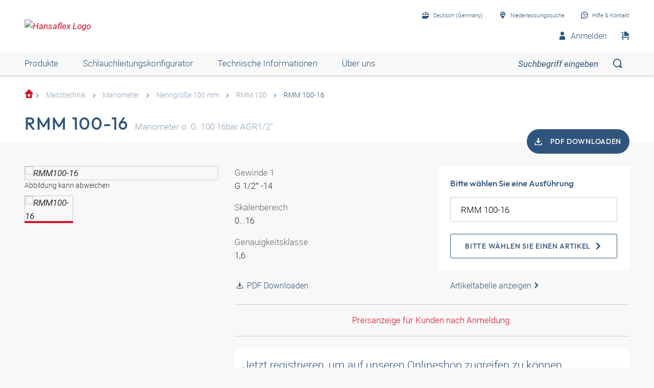

--- FILE ---
content_type: text/html;charset=UTF-8
request_url: https://shop.hansa-flex.de/de_DE/messtechnik/manometer/nenngr%C3%B6%C3%9Fe-100-mm/rmm-100-16/p/RMM100-16
body_size: 25013
content:
<!DOCTYPE html>
<html lang="de_DE"
      
>
<head>
	<title>Manometer o. G. 100 16bar AGR1/2" | RMM 100-16</title>

	<meta http-equiv="Content-Type" content="text/html; charset=utf-8"/>
	<meta http-equiv="X-UA-Compatible" content="IE=edge">
	<meta charset="utf-8">
	<meta name="viewport" content="width=device-width, initial-scale=1, user-scalable=no">

	<meta name="keywords">
<meta name="description" content="RMM 100-16 &#10003; Rohrfedermanometer &#10003; 100 mm &#10003; EN 837-1 &#10003; Prozessanschluss radial unten &#10003; Rohrgewinde G 1/2&Prime; nach ISO 228-1 &#10003; Kunststoffgeh&auml;use o. F&uuml;llung">
<meta name="robots" content="index,follow">
<meta property="og:title" content="Manometer o. G. 100 16bar AGR1/2&quot; | RMM 100-16">
    <meta property="og:description" content="RMM 100-16 &#10003; Rohrfedermanometer &#10003; 100 mm &#10003; EN 837-1 &#10003; Prozessanschluss radial unten &#10003; Rohrgewinde G 1/2&Prime; nach ISO 228-1 &#10003; Kunststoffgeh&auml;use o. F&uuml;llung">
    <meta property="og:url" content="https://shop.hansa-flex.de/de_DE/messtechnik/manometer/nenngr%C3%B6%C3%9Fe-100-mm/rmm-100-16/p/RMM100-16">
    <meta property="og:image" content="https://hf-cdn-prod.azureedge.net/medias/PF-RMM-100-900x900-1753493824491.jpg?context=[base64]">
    <meta property="og:image:secure_url" content="https://hf-cdn-prod.azureedge.net/medias/PF-RMM-100-900x900-1753493824491.jpg?context=[base64]">
    <link rel="canonical" href="https://shop.hansa-flex.de/de_DE/messtechnik/manometer/nenngr%C3%B6%C3%9Fe-100-mm/rmm-100-16/p/RMM100-16"/>
    <link rel="alternate" hreflang="x-default" href="https://shop.hansa-flex.de/de_DE/messtechnik/manometer/nenngr%C3%B6%C3%9Fe-100-mm/rmm-100-16/p/RMM100-16"/>
    <link rel="alternate" hreflang="de-DE" href="https://shop.hansa-flex.de/de_DE/messtechnik/manometer/nenngr%C3%B6%C3%9Fe-100-mm/rmm-100-16/p/RMM100-16"/>
    <link rel="alternate" hreflang="en-DE" href="https://shop.hansa-flex.de/en_GB/measuring-technology/pressure-gauges/nominal-size-100-mm/rmm-100-16/p/RMM100-16"/>
    <link rel="alternate" hreflang="pl-PL" href="https://shop.hansa-flex.pl/pl_PL/urz%C4%85dzenia-i-akcesoria-pomiarowe/manometry/wielko%C5%9B%C4%87-znamionowa-100-mm/rmm-100-16/p/RMM100-16"/>
    <link rel="alternate" hreflang="en-PL" href="https://shop.hansa-flex.pl/en_GB/measuring-technology/pressure-gauges/nominal-size-100-mm/rmm-100-16/p/RMM100-16"/>
    <link rel="alternate" hreflang="de-CH" href="https://shop.hansa-flex.ch/de_CH/messtechnik/manometer/nenngr%C3%B6%C3%9Fe-100-mm/rmm-100-16/p/RMM100-16"/>
    <link rel="alternate" hreflang="fr-CH" href="https://shop.hansa-flex.ch/fr_CH/technique-de-mesure/manom%C3%A8tre/diam%C3%A8tre-nominal-100-mm/rmm-100-16/p/RMM100-16"/>
    <link rel="alternate" hreflang="it-CH" href="https://shop.hansa-flex.ch/it_CH/tecnica-di-misurazione/manometri/dimensione-nominale-100-mm/rmm-100-16/p/RMM100-16"/>
    <link rel="alternate" hreflang="en-CH" href="https://shop.hansa-flex.ch/en_GB/measuring-technology/pressure-gauges/nominal-size-100-mm/rmm-100-16/p/RMM100-16"/>
    <link rel="alternate" hreflang="en-AU" href="https://shop.hansa-flex.com.au/en_GB/measuring-technology/pressure-gauges/nominal-size-100-mm/rmm-100-16/p/RMM100-16"/>
    <link rel="alternate" hreflang="nl-BE" href="https://shop.hansa-flex.be/nl_NL/meettechniek/manometer/nominale-maat-100-mm/rmm-100-16/p/RMM100-16"/>
    <link rel="alternate" hreflang="fr-BE" href="https://shop.hansa-flex.be/fr_FR/technique-de-mesure/manom%C3%A8tre/diam%C3%A8tre-nominal-100-mm/rmm-100-16/p/RMM100-16"/>
    <link rel="alternate" hreflang="de-BE" href="https://shop.hansa-flex.be/de_DE/messtechnik/manometer/nenngr%C3%B6%C3%9Fe-100-mm/rmm-100-16/p/RMM100-16"/>
    <link rel="alternate" hreflang="en-BE" href="https://shop.hansa-flex.be/en_GB/measuring-technology/pressure-gauges/nominal-size-100-mm/rmm-100-16/p/RMM100-16"/>
    <link rel="alternate" hreflang="sr-BA" href="https://shop.hansa-flex.ba/sr_RS/merna-tehnika/manometar/nominalna-veli%C4%8Dina-100-mm/rmm-100-16/p/RMM100-16"/>
    <link rel="alternate" hreflang="hr-BA" href="https://shop.hansa-flex.ba/hr_BA/mjerna-tehnika/manometri/nazivna-veli%C4%8Dina-100-mm/rmm-100-16/p/RMM100-16"/>
    <link rel="alternate" hreflang="en-BA" href="https://shop.hansa-flex.ba/en_GB/measuring-technology/pressure-gauges/nominal-size-100-mm/rmm-100-16/p/RMM100-16"/>
    <link rel="alternate" hreflang="pt-BR" href="https://shop.hansa-flex.com.br/pt_BR/metrologia/man%C3%B4metro/di%C3%A2metro-nominal-100-mm/rmm-100-16/p/RMM100-16"/>
    <link rel="alternate" hreflang="en-BR" href="https://shop.hansa-flex.com.br/en_GB/measuring-technology/pressure-gauges/nominal-size-100-mm/rmm-100-16/p/RMM100-16"/>
    <link rel="alternate" hreflang="bg-BG" href="https://shop.hansa-flex.bg/bg_BG/%D0%B8%D0%B7%D0%BC%D0%B5%D1%80%D0%B8%D1%82%D0%B5%D0%BB%D0%BD%D0%B0-%D1%82%D0%B5%D1%85%D0%BD%D0%B8%D0%BA%D0%B0/%D0%BC%D0%B0%D0%BD%D0%BE%D0%BC%D0%B5%D1%82%D1%8A%D1%80/%D0%BD%D0%BE%D0%BC%D0%B8%D0%BD%D0%B0%D0%BB%D0%B5%D0%BD-%D1%80%D0%B0%D0%B7%D0%BC%D0%B5%D1%80-100-%D0%BC%D0%BC/rmm-100-16/p/RMM100-16"/>
    <link rel="alternate" hreflang="en-BG" href="https://shop.hansa-flex.bg/en_GB/measuring-technology/pressure-gauges/nominal-size-100-mm/rmm-100-16/p/RMM100-16"/>
    <link rel="alternate" hreflang="es-CL" href="https://shop.hansa-flex.cl/es_ES/t%C3%A9cnica-de-medici%C3%B3n/man%C3%B3metro/tama%C3%B1o-nominal-100-mm/rmm-100-16/p/RMM100-16"/>
    <link rel="alternate" hreflang="en-CL" href="https://shop.hansa-flex.cl/en_GB/measuring-technology/pressure-gauges/nominal-size-100-mm/rmm-100-16/p/RMM100-16"/>
    <link rel="alternate" hreflang="zh-CN" href="https://shop.hansa-flex.cn/zh_CN/%E6%B5%8B%E9%87%8F%E6%8A%80%E6%9C%AF/%E5%8E%8B%E5%8A%9B%E8%A1%A8/%E9%A2%9D%E5%AE%9A%E5%A4%A7%E5%B0%8F-100-mm/rmm-100-16/p/RMM100-16"/>
    <link rel="alternate" hreflang="en-CN" href="https://shop.hansa-flex.cn/en_GB/measuring-technology/pressure-gauges/nominal-size-100-mm/rmm-100-16/p/RMM100-16"/>
    <link rel="alternate" hreflang="et-EE" href="https://shop.hansa-flex.ee/et_EE/m%C3%B5%C3%B5tetehnika/manomeeter/nimisuurus-100-mm/rmm-100-16/p/RMM100-16"/>
    <link rel="alternate" hreflang="ru-EE" href="https://shop.hansa-flex.ee/ru_RU/%D0%B8%D0%B7%D0%BC%D0%B5%D1%80%D0%B8%D1%82%D0%B5%D0%BB%D1%8C%D0%BD%D0%B0%D1%8F-%D1%82%D0%B5%D1%85%D0%BD%D0%B8%D0%BA%D0%B0/%D0%BC%D0%B0%D0%BD%D0%BE%D0%BC%D0%B5%D1%82%D1%80%D1%8B/%D0%BD%D0%BE%D0%BC%D0%B8%D0%BD%D0%B0%D0%BB%D1%8C%D0%BD%D0%B0%D1%8F-%D0%B2%D0%B5%D0%BB%D0%B8%D1%87%D0%B8%D0%BD%D0%B0-100-%D0%BC%D0%BC/rmm-100-16/p/RMM100-16"/>
    <link rel="alternate" hreflang="en-EE" href="https://shop.hansa-flex.ee/en_GB/measuring-technology/pressure-gauges/nominal-size-100-mm/rmm-100-16/p/RMM100-16"/>
    <link rel="alternate" hreflang="fr-FR" href="https://shop.hansa-flex.fr/fr_FR/technique-de-mesure/manom%C3%A8tre/diam%C3%A8tre-nominal-100-mm/rmm-100-16/p/RMM100-16"/>
    <link rel="alternate" hreflang="en-FR" href="https://shop.hansa-flex.fr/en_GB/measuring-technology/pressure-gauges/nominal-size-100-mm/rmm-100-16/p/RMM100-16"/>
    <link rel="alternate" hreflang="ru-GE" href="https://shop.hansa-flex.ge/ru_RU/%D0%B8%D0%B7%D0%BC%D0%B5%D1%80%D0%B8%D1%82%D0%B5%D0%BB%D1%8C%D0%BD%D0%B0%D1%8F-%D1%82%D0%B5%D1%85%D0%BD%D0%B8%D0%BA%D0%B0/%D0%BC%D0%B0%D0%BD%D0%BE%D0%BC%D0%B5%D1%82%D1%80%D1%8B/%D0%BD%D0%BE%D0%BC%D0%B8%D0%BD%D0%B0%D0%BB%D1%8C%D0%BD%D0%B0%D1%8F-%D0%B2%D0%B5%D0%BB%D0%B8%D1%87%D0%B8%D0%BD%D0%B0-100-%D0%BC%D0%BC/rmm-100-16/p/RMM100-16"/>
    <link rel="alternate" hreflang="en-GE" href="https://shop.hansa-flex.ge/en_GB/measuring-technology/pressure-gauges/nominal-size-100-mm/rmm-100-16/p/RMM100-16"/>
    <link rel="alternate" hreflang="ka-GE" href="https://shop.hansa-flex.ge/ka_GE/measuring-technology/pressure-gauges/nominal-size-100-mm/rmm-100-16/p/RMM100-16"/>
    <link rel="alternate" hreflang="en-GB" href="https://shop.hansa-flex.co.uk/en_GB/measuring-technology/pressure-gauges/nominal-size-100-mm/rmm-100-16/p/RMM100-16"/>
    <link rel="alternate" hreflang="en-IN" href="https://shop.hansa-flex.in/en_GB/measuring-technology/pressure-gauges/nominal-size-100-mm/rmm-100-16/p/RMM100-16"/>
    <link rel="alternate" hreflang="en-ID" href="https://shop.hansa-flex.co.id/en_GB/measuring-technology/pressure-gauges/nominal-size-100-mm/rmm-100-16/p/RMM100-16"/>
    <link rel="alternate" hreflang="en-IE" href="https://shop.hansa-flex.ie/en_GB/measuring-technology/pressure-gauges/nominal-size-100-mm/rmm-100-16/p/RMM100-16"/>
    <link rel="alternate" hreflang="it-IT" href="https://shop.hansa-flex.it/it_IT/tecnica-di-misurazione/manometri/dimensione-nominale-100-mm/rmm-100-16/p/RMM100-16"/>
    <link rel="alternate" hreflang="en-IT" href="https://shop.hansa-flex.it/en_GB/measuring-technology/pressure-gauges/nominal-size-100-mm/rmm-100-16/p/RMM100-16"/>
    <link rel="alternate" hreflang="de-IT" href="https://shop.hansa-flex.it/de_DE/messtechnik/manometer/nenngr%C3%B6%C3%9Fe-100-mm/rmm-100-16/p/RMM100-16"/>
    <link rel="alternate" hreflang="en-CA" href="https://shop.hansa-flex.ca/en_GB/measuring-technology/pressure-gauges/nominal-size-100-mm/rmm-100-16/p/RMM100-16"/>
    <link rel="alternate" hreflang="fr-CA" href="https://shop.hansa-flex.ca/fr_FR/technique-de-mesure/manom%C3%A8tre/diam%C3%A8tre-nominal-100-mm/rmm-100-16/p/RMM100-16"/>
    <link rel="alternate" hreflang="ru-KZ" href="https://shop.hansa-flex.kz/ru_KZ/%D0%B8%D0%B7%D0%BC%D0%B5%D1%80%D0%B8%D1%82%D0%B5%D0%BB%D1%8C%D0%BD%D0%B0%D1%8F-%D1%82%D0%B5%D1%85%D0%BD%D0%B8%D0%BA%D0%B0/%D0%BC%D0%B0%D0%BD%D0%BE%D0%BC%D0%B5%D1%82%D1%80%D1%8B/%D0%BD%D0%BE%D0%BC%D0%B8%D0%BD%D0%B0%D0%BB%D1%8C%D0%BD%D0%B0%D1%8F-%D0%B2%D0%B5%D0%BB%D0%B8%D1%87%D0%B8%D0%BD%D0%B0-100-%D0%BC%D0%BC/rmm-100-16/p/RMM100-16"/>
    <link rel="alternate" hreflang="en-KZ" href="https://shop.hansa-flex.kz/en_GB/measuring-technology/pressure-gauges/nominal-size-100-mm/rmm-100-16/p/RMM100-16"/>
    <link rel="alternate" hreflang="hr-HR" href="https://shop.hansa-flex.hr/hr_HR/mjerna-tehnika/manometri/nazivna-veli%C4%8Dina-100-mm/rmm-100-16/p/RMM100-16"/>
    <link rel="alternate" hreflang="en-HR" href="https://shop.hansa-flex.hr/en_GB/measuring-technology/pressure-gauges/nominal-size-100-mm/rmm-100-16/p/RMM100-16"/>
    <link rel="alternate" hreflang="lv-LV" href="https://shop.hansa-flex.lv/lv_LV/m%C4%93r%C4%AB%C5%A1anas-tehnika/manometrs/nomin%C4%81lais-izm%C4%93rs-100-mm/rmm-100-16/p/RMM100-16"/>
    <link rel="alternate" hreflang="ru-LV" href="https://shop.hansa-flex.lv/ru_RU/%D0%B8%D0%B7%D0%BC%D0%B5%D1%80%D0%B8%D1%82%D0%B5%D0%BB%D1%8C%D0%BD%D0%B0%D1%8F-%D1%82%D0%B5%D1%85%D0%BD%D0%B8%D0%BA%D0%B0/%D0%BC%D0%B0%D0%BD%D0%BE%D0%BC%D0%B5%D1%82%D1%80%D1%8B/%D0%BD%D0%BE%D0%BC%D0%B8%D0%BD%D0%B0%D0%BB%D1%8C%D0%BD%D0%B0%D1%8F-%D0%B2%D0%B5%D0%BB%D0%B8%D1%87%D0%B8%D0%BD%D0%B0-100-%D0%BC%D0%BC/rmm-100-16/p/RMM100-16"/>
    <link rel="alternate" hreflang="en-LV" href="https://shop.hansa-flex.lv/en_GB/measuring-technology/pressure-gauges/nominal-size-100-mm/rmm-100-16/p/RMM100-16"/>
    <link rel="alternate" hreflang="lt-LT" href="https://shop.hansa-flex.lt/lt_LT/matavimo-technika/manometras/nominalusis-dydis-100-mm/rmm-100-16/p/RMM100-16"/>
    <link rel="alternate" hreflang="ru-LT" href="https://shop.hansa-flex.lt/ru_RU/%D0%B8%D0%B7%D0%BC%D0%B5%D1%80%D0%B8%D1%82%D0%B5%D0%BB%D1%8C%D0%BD%D0%B0%D1%8F-%D1%82%D0%B5%D1%85%D0%BD%D0%B8%D0%BA%D0%B0/%D0%BC%D0%B0%D0%BD%D0%BE%D0%BC%D0%B5%D1%82%D1%80%D1%8B/%D0%BD%D0%BE%D0%BC%D0%B8%D0%BD%D0%B0%D0%BB%D1%8C%D0%BD%D0%B0%D1%8F-%D0%B2%D0%B5%D0%BB%D0%B8%D1%87%D0%B8%D0%BD%D0%B0-100-%D0%BC%D0%BC/rmm-100-16/p/RMM100-16"/>
    <link rel="alternate" hreflang="en-LT" href="https://shop.hansa-flex.lt/en_GB/measuring-technology/pressure-gauges/nominal-size-100-mm/rmm-100-16/p/RMM100-16"/>
    <link rel="alternate" hreflang="fr-LU" href="https://shop.hansa-flex.lu/fr_FR/technique-de-mesure/manom%C3%A8tre/diam%C3%A8tre-nominal-100-mm/rmm-100-16/p/RMM100-16"/>
    <link rel="alternate" hreflang="de-LU" href="https://shop.hansa-flex.lu/de_LU/messtechnik/manometer/nenngr%C3%B6%C3%9Fe-100-mm/rmm-100-16/p/RMM100-16"/>
    <link rel="alternate" hreflang="nl-LU" href="https://shop.hansa-flex.lu/nl_NL/meettechniek/manometer/nominale-maat-100-mm/rmm-100-16/p/RMM100-16"/>
    <link rel="alternate" hreflang="en-LU" href="https://shop.hansa-flex.lu/en_GB/measuring-technology/pressure-gauges/nominal-size-100-mm/rmm-100-16/p/RMM100-16"/>
    <link rel="alternate" hreflang="nl-NL" href="https://shop.hansa-flex.nl/nl_NL/meettechniek/manometer/nominale-maat-100-mm/rmm-100-16/p/RMM100-16"/>
    <link rel="alternate" hreflang="en-NL" href="https://shop.hansa-flex.nl/en_GB/measuring-technology/pressure-gauges/nominal-size-100-mm/rmm-100-16/p/RMM100-16"/>
    <link rel="alternate" hreflang="de-NL" href="https://shop.hansa-flex.nl/de_DE/messtechnik/manometer/nenngr%C3%B6%C3%9Fe-100-mm/rmm-100-16/p/RMM100-16"/>
    <link rel="alternate" hreflang="de-AT" href="https://shop.hansa-flex.at/de_AT/messtechnik/manometer/nenngr%C3%B6%C3%9Fe-100-mm/rmm-100-16/p/RMM100-16"/>
    <link rel="alternate" hreflang="en-AT" href="https://shop.hansa-flex.at/en_GB/measuring-technology/pressure-gauges/nominal-size-100-mm/rmm-100-16/p/RMM100-16"/>
    <link rel="alternate" hreflang="pt-PT" href="https://shop.hansa-flex.pt/pt_PT/metrologia/man%C3%B4metro/di%C3%A2metro-nominal-100-mm/rmm-100-16/p/RMM100-16"/>
    <link rel="alternate" hreflang="en-PT" href="https://shop.hansa-flex.pt/en_GB/measuring-technology/pressure-gauges/nominal-size-100-mm/rmm-100-16/p/RMM100-16"/>
    <link rel="alternate" hreflang="ro-RO" href="https://shop.hansa-flex.ro/ro_RO/tehnic%C4%83-de-m%C4%83surare/manometru/m%C4%83rime-nominal%C4%83-100-mm/rmm-100-16/p/RMM100-16"/>
    <link rel="alternate" hreflang="en-RO" href="https://shop.hansa-flex.ro/en_GB/measuring-technology/pressure-gauges/nominal-size-100-mm/rmm-100-16/p/RMM100-16"/>
    <link rel="alternate" hreflang="ru-RU" href="https://shop.hansa-flex.ru/ru_RU/%D0%B8%D0%B7%D0%BC%D0%B5%D1%80%D0%B8%D1%82%D0%B5%D0%BB%D1%8C%D0%BD%D0%B0%D1%8F-%D1%82%D0%B5%D1%85%D0%BD%D0%B8%D0%BA%D0%B0/%D0%BC%D0%B0%D0%BD%D0%BE%D0%BC%D0%B5%D1%82%D1%80%D1%8B/%D0%BD%D0%BE%D0%BC%D0%B8%D0%BD%D0%B0%D0%BB%D1%8C%D0%BD%D0%B0%D1%8F-%D0%B2%D0%B5%D0%BB%D0%B8%D1%87%D0%B8%D0%BD%D0%B0-100-%D0%BC%D0%BC/rmm-100-16/p/RMM100-16"/>
    <link rel="alternate" hreflang="en-RU" href="https://shop.hansa-flex.ru/en_GB/measuring-technology/pressure-gauges/nominal-size-100-mm/rmm-100-16/p/RMM100-16"/>
    <link rel="alternate" hreflang="en-SG" href="https://shop.hansa-flex.com.sg/en_GB/measuring-technology/pressure-gauges/nominal-size-100-mm/rmm-100-16/p/RMM100-16"/>
    <link rel="alternate" hreflang="sk-SK" href="https://shop.hansa-flex.sk/sk_SK/meracia-technika/manometer/menovit%C3%A1-ve%C4%BEkos%C5%A5-100-mm/rmm-100-16/p/RMM100-16"/>
    <link rel="alternate" hreflang="en-SK" href="https://shop.hansa-flex.sk/en_GB/measuring-technology/pressure-gauges/nominal-size-100-mm/rmm-100-16/p/RMM100-16"/>
    <link rel="alternate" hreflang="sl-SI" href="https://shop.hansa-flex.si/sl_SI/merilna-tehnika/manometer/nazivna-velikost-100-mm/rmm-100-16/p/RMM100-16"/>
    <link rel="alternate" hreflang="en-SI" href="https://shop.hansa-flex.si/en_GB/measuring-technology/pressure-gauges/nominal-size-100-mm/rmm-100-16/p/RMM100-16"/>
    <link rel="alternate" hreflang="es-ES" href="https://shop.hansa-flex.es/es_ES/t%C3%A9cnica-de-medici%C3%B3n/man%C3%B3metro/tama%C3%B1o-nominal-100-mm/rmm-100-16/p/RMM100-16"/>
    <link rel="alternate" hreflang="en-ES" href="https://shop.hansa-flex.es/en_GB/measuring-technology/pressure-gauges/nominal-size-100-mm/rmm-100-16/p/RMM100-16"/>
    <link rel="alternate" hreflang="en-ZA" href="https://shop.hansa-flex.co.za/en_GB/measuring-technology/pressure-gauges/nominal-size-100-mm/rmm-100-16/p/RMM100-16"/>
    <link rel="alternate" hreflang="th-TH" href="https://shop.hansa-flex.co.th/th_TH/measuring-technology/pressure-gauges/nominal-size-100-mm/rmm-100-16/p/RMM100-16"/>
    <link rel="alternate" hreflang="en-TH" href="https://shop.hansa-flex.co.th/en_GB/measuring-technology/pressure-gauges/nominal-size-100-mm/rmm-100-16/p/RMM100-16"/>
    <link rel="alternate" hreflang="cs-CZ" href="https://shop.hansaflex.cz/cs_CZ/m%C4%9B%C5%99ic%C3%AD-technika/manometry/jmenovit%C3%A1-velikost-100-mm/rmm-100-16/p/RMM100-16"/>
    <link rel="alternate" hreflang="en-CZ" href="https://shop.hansaflex.cz/en_GB/measuring-technology/pressure-gauges/nominal-size-100-mm/rmm-100-16/p/RMM100-16"/>
    <link rel="alternate" hreflang="tr-TR" href="https://shop.hansa-flex.com.tr/tr_TR/%C3%B6l%C3%A7me-tekni%C4%9Fi/manometre/nominal-b%C3%BCy%C3%BCkl%C3%BCk-100-mm/rmm-100-16/p/RMM100-16"/>
    <link rel="alternate" hreflang="en-TR" href="https://shop.hansa-flex.com.tr/en_GB/measuring-technology/pressure-gauges/nominal-size-100-mm/rmm-100-16/p/RMM100-16"/>
    <link rel="alternate" hreflang="uk-UA" href="https://shop.hansa-flex.ua/uk_UA/%D0%B8%D0%B7%D0%BC%D0%B5%D1%80%D0%B8%D1%82%D0%B5%D0%BB%D1%8C%D0%BD%D0%B0%D1%8F-%D1%82%D0%B5%D1%85%D0%BD%D0%B8%D0%BA%D0%B0/%D0%BC%D0%B0%D0%BD%D0%BE%D0%BC%D0%B5%D1%82%D1%80%D1%8B/%D0%BD%D0%BE%D0%BC%D0%B8%D0%BD%D0%B0%D0%BB%D1%8C%D0%BD%D0%B0%D1%8F-%D0%B2%D0%B5%D0%BB%D0%B8%D1%87%D0%B8%D0%BD%D0%B0-100-%D0%BC%D0%BC/rmm-100-16/p/RMM100-16"/>
    <link rel="alternate" hreflang="en-UA" href="https://shop.hansa-flex.ua/en_GB/measuring-technology/pressure-gauges/nominal-size-100-mm/rmm-100-16/p/RMM100-16"/>
    <link rel="alternate" hreflang="hu-HU" href="https://shop.hansa-flex.hu/hu_HU/m%C3%A9r%C3%A9stechnika/nyom%C3%A1sm%C3%A9r%C5%91/n%C3%A9vleges-m%C3%A9ret-100-mm/rmm-100-16/p/RMM100-16"/>
    <link rel="alternate" hreflang="en-HU" href="https://shop.hansa-flex.hu/en_GB/measuring-technology/pressure-gauges/nominal-size-100-mm/rmm-100-16/p/RMM100-16"/>
    <link rel="alternate" hreflang="en-US" href="https://shop.hansa-flex.us/en_US/measuring-technology/pressure-gauges/nominal-size-100-mm/rmm-100-16/p/RMM100-16"/>
    <link rel="alternate" hreflang="es-US" href="https://shop.hansa-flex.us/es_ES/t%C3%A9cnica-de-medici%C3%B3n/man%C3%B3metro/tama%C3%B1o-nominal-100-mm/rmm-100-16/p/RMM100-16"/>
    <link rel="alternate" hreflang="en-AE" href="https://shop.hansa-flex.ae/en_GB/measuring-technology/pressure-gauges/nominal-size-100-mm/rmm-100-16/p/RMM100-16"/>
    <link rel="alternate" hreflang="sr-RS" href="https://shop.hansa-flex.rs/sr_RS/merna-tehnika/manometar/nominalna-veli%C4%8Dina-100-mm/rmm-100-16/p/RMM100-16"/>
    <link rel="alternate" hreflang="en-RS" href="https://shop.hansa-flex.rs/en_GB/measuring-technology/pressure-gauges/nominal-size-100-mm/rmm-100-16/p/RMM100-16"/>
    <link async rel="shortcut icon" type="image/x-icon" media="all" href="/_ui/responsive/theme-hf/images/icons/hf/favicon.ico" />

<link async rel="shortcut icon" sizes="16x16" href="/_ui/responsive/theme-hf/images/icons/hf/favicon-16x16.png" />
<link async rel="shortcut icon" sizes="32x32" href="/_ui/responsive/theme-hf/images/icons/hf/favicon-32x32.png" />

<link async rel="shortcut icon" sizes="36x36" href="/_ui/responsive/theme-hf/images/icons/hf/android-icon-36x36.png" />
<link async rel="shortcut icon" sizes="48x48" href="/_ui/responsive/theme-hf/images/icons/hf/android-icon-48x48.png" />
<link async rel="shortcut icon" sizes="72x72" href="/_ui/responsive/theme-hf/images/icons/hf/android-icon-72x72.png" />
<link async rel="shortcut icon" sizes="96x96" href="/_ui/responsive/theme-hf/images/icons/hf/android-icon-96x96.png" />
<link async rel="shortcut icon" sizes="144x144" href="/_ui/responsive/theme-hf/images/icons/hf/android-icon-144x144.png" />
<link async rel="shortcut icon" sizes="192x192" href="/_ui/responsive/theme-hf/images/icons/hf/android-icon-192x192.png" />

<link async rel="apple-touch-icon-precomposed" href="/_ui/responsive/theme-hf/images/icons/hf/apple-icon-precomposed.png">
<link async rel="apple-touch-icon" href="/_ui/responsive/theme-hf/images/icons/hf/apple-icon.png">
<link async rel="apple-touch-icon" sizes="57x57" href="/_ui/responsive/theme-hf/images/icons/hf/apple-icon-57x57.png">
<link async rel="apple-touch-icon" sizes="60x60" href="/_ui/responsive/theme-hf/images/icons/hf/apple-icon-60x60.png">
<link async rel="apple-touch-icon" sizes="72x72" href="/_ui/responsive/theme-hf/images/icons/hf/apple-icon-72x72.png">
<link async rel="apple-touch-icon" sizes="76x76" href="/_ui/responsive/theme-hf/images/icons/hf/apple-icon-76x76.png">
<link async rel="apple-touch-icon" sizes="114x114" href="/_ui/responsive/theme-hf/images/icons/hf/apple-icon-114x114.png">
<link async rel="apple-touch-icon" sizes="120x120" href="/_ui/responsive/theme-hf/images/icons/hf/apple-icon-120x120.png">
<link async rel="apple-touch-icon" sizes="144x144" href="/_ui/responsive/theme-hf/images/icons/hf/apple-icon-144x144.png">
<link async rel="apple-touch-icon" sizes="152x152" href="/_ui/responsive/theme-hf/images/icons/hf/apple-icon-152x152.png">
<link async rel="apple-touch-icon" sizes="180x180" href="/_ui/responsive/theme-hf/images/icons/hf/apple-icon-180x180.png">

<meta name="msapplication-square70x70logo" content="/_ui/responsive/theme-hf/images/icons/hf/ms-icon-70x70.png">
<meta name="msapplication-square144x144logo" content="/_ui/responsive/theme-hf/images/icons/hf/ms-icon-144x144.png">
<meta name="msapplication-square150x150logo" content="/_ui/responsive/theme-hf/images/icons/hf/ms-icon-150x150.png">
<meta name="msapplication-square310x310logo" content="/_ui/responsive/theme-hf/images/icons/hf/ms-icon-310x310.png">
<link rel="stylesheet" type="text/css" media="all" href="/_ui/responsive/theme-hf/css/style.min.css"/>
            <!-- Google Tag Manager -->
<script type="text/plain" class="cmplazyload" data-cmp-vendor="s905,s26,s1104">
    function initGtm(){
        
            (function(w,d,s,l,i){w[l]=w[l]||[];w[l].push({'gtm.start':
                    new Date().getTime(),event:'gtm.js'});var f=d.getElementsByTagName(s)[0],
                j=d.createElement(s),dl=l!='dataLayer'?'&l='+l:'';j.async=true;j.src=
                'https://www.googletagmanager.com/gtm.js?id='+i+dl;f.parentNode.insertBefore(j,f);
            })(window,document,'script','dataLayer','GTM-P3PB26K');

            
    }

    initGtm();
</script>
<!-- End Google Tag Manager -->





  











    
        
            <script type="text/javascript" data-cmp-ab="1" src="https://cdn.consentmanager.net/delivery/autoblocking/d6e4e3aed7f7.js" data-cmp-host="b.delivery.consentmanager.net" data-cmp-cdn="cdn.consentmanager.net" data-cmp-codesrc="1"></script>
        
        
        
    
</head>

<body class="page-productDetails pageType-ProductPage template-pages-product-productLayout1Page  smartedit-page-uid-productDetails smartedit-page-uuid-eyJpdGVtSWQiOiJwcm9kdWN0RGV0YWlscyIsImNhdGFsb2dJZCI6ImhhbnNhZmxleENvbnRlbnRDYXRhbG9nIiwiY2F0YWxvZ1ZlcnNpb24iOiJPbmxpbmUifQ== smartedit-catalog-version-uuid-hansaflexContentCatalog/Online  language-de_DE">
	<!-- Google Tag Manager (noscript) -->
<noscript><iframe src="https://www.googletagmanager.com/ns.html?id=GTM-P3PB26K"
                  height="0" width="0" style="display:none;visibility:hidden"></iframe></noscript>
<!-- End Google Tag Manager (noscript) -->
<main data-currency-iso-code="">
            <div class="c-page">
                <div class="c-header-placeholder  js-header-placeholder  ">
                    </div>

                <div class="c-header  js-header">
                    














<div class="c-header__top">
    <div class="o-wrapper  o-wrapper--responsive">
        <div class="c-header__wrapper">
            <div class="u-hide@s">
                <a class="c-menu-toggle js-menu-toggle" id="mobileBurgerMenu">
                    <i class="c-menu-toggle__icon"></i>
                </a>
            </div>
            
                <div id="logoImage" class="yCmsComponent c-header__logo">
<a href="/de_DE/"><img title="Hansaflex Logo"
			alt="Hansaflex Logo" src="https://hf-cdn-prod.azureedge.net/medias/logo-hansaflex.svg?context=bWFzdGVyfGltYWdlc3wyMTEwfGltYWdlL3N2Zyt4bWx8YVcxaFoyVnpMMmc0T0M5b01Ea3ZPRGM1TmpFeE9UZzFPVEl6TUM1emRtY3w3N2YzODViMjEzY2ZkYjdjNDg2Zjg5NjY1MTcyYzVjMDAxYmY0ZjcyMzEzNWJhODNiYjhiOTE4MmE2MjI5MWU2"></a>
	</div>
            

            <div class="c-header__content">
                <div class="c-header__item  c-header__item--meta-nav">
                    <div class="c-meta-navigation">
                        <ul class="c-meta-navigation__list">
                            <li class="c-meta-navigation__item">
                                
                                
                                    
                                    <a href="javascript:void(0);"
                                       class="c-meta-navigation__link  js-flyout  js-flyout-ajax  js-flyout-push"
                                       id="lang_button_id"
                                       data-toggle-icon="arrow"
                                       data-flyout-toggle="language-flyout"
                                       data-content-url="/de_DE/view/HeaderCountryLanguageNavComponentController/languageFlyout"
                                        >
                                        <i class="c-icon c-icon-language  c-meta-navigation__icon"></i>
                                        <span class="c-meta-navigation__label">Deutsch (Germany)</span>
                                    </a>
                                
                            </li>
                            
                                
                            
                            
                            







    

        
            
            
                <li class="c-meta-navigation__item">
                    <a id="selStoreFrontLink" href="https://www.hansa-flex.de/niederlassungssuche" target="_blank" class="c-meta-navigation__link">
    
                        <i class="c-icon  c-icon-pin-glass  c-meta-navigation__icon"></i>
                                        <span class="c-meta-navigation__label">Niederlassungssuche</span>
                    </a>

                </li>
            
        

    




                            <li class="c-meta-navigation__item">
                                <a id="help_button_id"
                                   class="c-meta-navigation__link  js-flyout  js-flyout-push"
                                   href="javascript:void(0);"
                                   data-flyout-toggle="contactFlyout">
                                    
                                        
                                        
                                            <i class="c-icon  c-icon-contact  c-meta-navigation__icon"></i>
                                            <span class="c-meta-navigation__label">Hilfe & Kontakt</span>
                                        
                                    
                                </a>
                            </li>
                        </ul>
                    </div>
                </div>

                
                    <div class="c-header__item">
                        <div class="c-header-middle">
                            
                                
                                
                                    <a href="javascript:void(0);"
                                       id="header-search-button"
                                       class="c-header-middle__item  c-header__search  is-hidden  js-search-toggle">
                                        <i id="header-search-button-icon" class="c-icon  c-icon-search"></i>
                                    </a>
                                
                            

                            
                                <a id="header-login-profile-button"
                                   class="c-header-middle__item  u-hide  u-display-inline-flex@s  js-flyout  js-flyout-push"
                                   href="javascript:void(0);"
                                   data-flyout-toggle="loginFlyout">
                                    <i id="header-profile-button-icon" class="c-icon c-icon-profile"></i>
                                    
                                    
                                    <span id="header-profile-button-text" data-cy="headerProfileButtonText" class="u-margin-left-small">Anmelden</span>
                                </a>
                            
                            
                                
                                    <a href="/de_DE/cart" target="_self"
           class="c-header-middle__item  u-margin-right  u-margin-right-none@s">
            <i class="c-icon c-icon-shopping"></i>
            </a>
    
                                
                            
                        </div>
                    </div>
                
            </div>
        </div>
    </div>
</div>


    
    
        




<div class="c-header__bottom">
    
    <div class="o-wrapper o-wrapper--desktop">
        <div class="c-header__bottom-content">
            <div class="c-nav__wrapper js-mobile-nav-content  ">
                <div class="c-nav  js-underline  js-header-nav  ">
                    <ul class="c-nav__list">

                        
                            <li class="yCmsComponent c-nav__item  u-margin-right-huge@s  js-underline-item">
            <div id="mobile-HansaflexHeaderCategoryNavigation" title="Produkte"
     rel="noopener noreferrer" class="c-nav__link  u-hide@s  js-offcanvas-toggle"
     data-content-id="header-nav-flyout">
    <span class="c-nav__text">Produkte</span>
    <span class="c-nav__icon"></span>
</div>

<div id="HansaflexHeaderCategoryNavigation" title="Produkte"
     rel="noopener noreferrer"
     class="c-nav__link  u-hide u-display-inline-flex@s  js-flyout"
     data-flyout-toggle="header-nav-flyout" data-flyout-scroll="disable">
    Produkte</div>

<div class="c-nav-level__flyout  c-nav-level__offcanvas  js-flyout-content  js-offcanvas" id="header-nav-flyout">
    <div class="c-nav-level__wrapper  o-wrapper  o-wrapper--responsive  js-nav-level-wrapper">
        <div class="c-nav-level__prev  js-nav-level-prev">
            <span class="c-nav-level__prev-icon"></span>
        </div>
        <div class="u-margin-top  u-hide  u-show@s">
            <div class="c-close  c-close--right  js-flyout-close"></div>
        </div>
        <div class="c-nav-level__content">
            <div class="c-nav-level  js-nav-level" data-level="0" data-mob-level="0">
                <a href="javascript:void(0);"
                   class="c-nav-level__link  c-nav-level__link--pale  u-hide@s  js-nav-level-headline">
                    <span class="c-icon  c-icon-arrow-left  u-margin-right-small  u-hide@s"></span>
                    Produkte</a>
                <div class="c-nav-level__list  js-nav-level-list">
                    





<span class="u-hide  js-context-path"  data-context-path="/de_DE"></span>

    <div class="c-nav-level__item">

        
        
        <a data-ajax-url="/de_DE/api/v1/category/subcategories" data-code="webcat_HF_SCH_HY" id="prodCat_webcat_HF_SCH_HY" class="c-nav-level__link  js-nav-level-link"
           data-subcategory-code="webcat_HF_SCH_HY" data-href="/de_DE/schl%C3%A4uche-hydraulik/c/webcat_HF_SCH_HY" data-subcategory-text="Zurück">
            <span class="c-nav__text">Schläuche Hydraulik</span>
            <span class="c-nav__icon"></span>
        </a>
    </div>

    <div class="c-nav-level__item">

        
        
        <a data-ajax-url="/de_DE/api/v1/category/subcategories" data-code="webcat_HF_SCH_IND" id="prodCat_webcat_HF_SCH_IND" class="c-nav-level__link  js-nav-level-link"
           data-subcategory-code="webcat_HF_SCH_IND" data-href="/de_DE/schl%C3%A4uche-industrie/c/webcat_HF_SCH_IND" data-subcategory-text="Zurück">
            <span class="c-nav__text">Schläuche Industrie</span>
            <span class="c-nav__icon"></span>
        </a>
    </div>

    <div class="c-nav-level__item">

        
        
        <a data-ajax-url="/de_DE/api/v1/category/subcategories" data-code="webcat_HF_SAR" id="prodCat_webcat_HF_SAR" class="c-nav-level__link  js-nav-level-link"
           data-subcategory-code="webcat_HF_SAR" data-href="/de_DE/schlaucharmaturen/c/webcat_HF_SAR" data-subcategory-text="Zurück">
            <span class="c-nav__text">Schlaucharmaturen</span>
            <span class="c-nav__icon"></span>
        </a>
    </div>

    <div class="c-nav-level__item">

        
        
        <a data-ajax-url="/de_DE/api/v1/category/subcategories" data-code="webcat_HF_KUP" id="prodCat_webcat_HF_KUP" class="c-nav-level__link  js-nav-level-link"
           data-subcategory-code="webcat_HF_KUP" data-href="/de_DE/kupplungen/c/webcat_HF_KUP" data-subcategory-text="Zurück">
            <span class="c-nav__text">Kupplungen</span>
            <span class="c-nav__icon"></span>
        </a>
    </div>

    <div class="c-nav-level__item">

        
        
        <a data-ajax-url="/de_DE/api/v1/category/subcategories" data-code="webcat_HF_ROV" id="prodCat_webcat_HF_ROV" class="c-nav-level__link  js-nav-level-link"
           data-subcategory-code="webcat_HF_ROV" data-href="/de_DE/rohrverschraubungen-iso-8434-1/c/webcat_HF_ROV" data-subcategory-text="Zurück">
            <span class="c-nav__text">Rohrverschraubungen ISO 8434-1</span>
            <span class="c-nav__icon"></span>
        </a>
    </div>

    <div class="c-nav-level__item">

        
        
        <a data-ajax-url="/de_DE/api/v1/category/subcategories" data-code="webcat_HF_ROR" id="prodCat_webcat_HF_ROR" class="c-nav-level__link  js-nav-level-link"
           data-subcategory-code="webcat_HF_ROR" data-href="/de_DE/rohre/c/webcat_HF_ROR" data-subcategory-text="Zurück">
            <span class="c-nav__text">Rohre</span>
            <span class="c-nav__icon"></span>
        </a>
    </div>

    <div class="c-nav-level__item">

        
        
        <a data-ajax-url="/de_DE/api/v1/category/subcategories" data-code="webcat_HF_ADA" id="prodCat_webcat_HF_ADA" class="c-nav-level__link  js-nav-level-link"
           data-subcategory-code="webcat_HF_ADA" data-href="/de_DE/adapter/c/webcat_HF_ADA" data-subcategory-text="Zurück">
            <span class="c-nav__text">Adapter</span>
            <span class="c-nav__icon"></span>
        </a>
    </div>

    <div class="c-nav-level__item">

        
        
        <a data-ajax-url="/de_DE/api/v1/category/subcategories" data-code="webcat_HF_FLA" id="prodCat_webcat_HF_FLA" class="c-nav-level__link  js-nav-level-link"
           data-subcategory-code="webcat_HF_FLA" data-href="/de_DE/flansche/c/webcat_HF_FLA" data-subcategory-text="Zurück">
            <span class="c-nav__text">Flansche</span>
            <span class="c-nav__icon"></span>
        </a>
    </div>

    <div class="c-nav-level__item">

        
        
        <a data-ajax-url="/de_DE/api/v1/category/subcategories" data-code="webcat_HF_KGH" id="prodCat_webcat_HF_KGH" class="c-nav-level__link  js-nav-level-link"
           data-subcategory-code="webcat_HF_KGH" data-href="/de_DE/kugelh%C3%A4hne/c/webcat_HF_KGH" data-subcategory-text="Zurück">
            <span class="c-nav__text">Kugelhähne</span>
            <span class="c-nav__icon"></span>
        </a>
    </div>

    <div class="c-nav-level__item">

        
        
        <a data-ajax-url="/de_DE/api/v1/category/subcategories" data-code="webcat_HF_BEF" id="prodCat_webcat_HF_BEF" class="c-nav-level__link  js-nav-level-link"
           data-subcategory-code="webcat_HF_BEF" data-href="/de_DE/befestigungstechnik/c/webcat_HF_BEF" data-subcategory-text="Zurück">
            <span class="c-nav__text">Befestigungstechnik</span>
            <span class="c-nav__icon"></span>
        </a>
    </div>

    <div class="c-nav-level__item">

        
        
        <a data-ajax-url="/de_DE/api/v1/category/subcategories" data-code="webcat_HF_WTK" id="prodCat_webcat_HF_WTK" class="c-nav-level__link  js-nav-level-link"
           data-subcategory-code="webcat_HF_WTK" data-href="/de_DE/wasser--und-reinigungstechnik/c/webcat_HF_WTK" data-subcategory-text="Zurück">
            <span class="c-nav__text">Wasser- und Reinigungstechnik</span>
            <span class="c-nav__icon"></span>
        </a>
    </div>

    <div class="c-nav-level__item">

        
        
        <a data-ajax-url="/de_DE/api/v1/category/subcategories" data-code="webcat_HF_DLT" id="prodCat_webcat_HF_DLT" class="c-nav-level__link  js-nav-level-link"
           data-subcategory-code="webcat_HF_DLT" data-href="/de_DE/drucklufttechnik/c/webcat_HF_DLT" data-subcategory-text="Zurück">
            <span class="c-nav__text">Drucklufttechnik</span>
            <span class="c-nav__icon"></span>
        </a>
    </div>

    <div class="c-nav-level__item">

        
        
        <a data-ajax-url="/de_DE/api/v1/category/subcategories" data-code="webcat_HF_HKO" id="prodCat_webcat_HF_HKO" class="c-nav-level__link  js-nav-level-link"
           data-subcategory-code="webcat_HF_HKO" data-href="/de_DE/hydraulikkomponenten/c/webcat_HF_HKO" data-subcategory-text="Zurück">
            <span class="c-nav__text">Hydraulikkomponenten</span>
            <span class="c-nav__icon"></span>
        </a>
    </div>

    <div class="c-nav-level__item">

        
        
        <a data-ajax-url="/de_DE/api/v1/category/subcategories" data-code="webcat_HF_FIL" id="prodCat_webcat_HF_FIL" class="c-nav-level__link  js-nav-level-link"
           data-subcategory-code="webcat_HF_FIL" data-href="/de_DE/filtration/c/webcat_HF_FIL" data-subcategory-text="Zurück">
            <span class="c-nav__text">Filtration</span>
            <span class="c-nav__icon"></span>
        </a>
    </div>

    <div class="c-nav-level__item">

        
        
        <a data-ajax-url="/de_DE/api/v1/category/subcategories" data-code="webcat_HF_MES" id="prodCat_webcat_HF_MES" class="c-nav-level__link  js-nav-level-link"
           data-subcategory-code="webcat_HF_MES" data-href="/de_DE/messtechnik/c/webcat_HF_MES" data-subcategory-text="Zurück">
            <span class="c-nav__text">Messtechnik</span>
            <span class="c-nav__icon"></span>
        </a>
    </div>

    <div class="c-nav-level__item">

        
        
        <a data-ajax-url="/de_DE/api/v1/category/subcategories" data-code="webcat_HF_DIT" id="prodCat_webcat_HF_DIT" class="c-nav-level__link  js-nav-level-link"
           data-subcategory-code="webcat_HF_DIT" data-href="/de_DE/dichtungstechnik/c/webcat_HF_DIT" data-subcategory-text="Zurück">
            <span class="c-nav__text">Dichtungstechnik</span>
            <span class="c-nav__icon"></span>
        </a>
    </div>

    <div class="c-nav-level__item">

        
        
        <a data-ajax-url="/de_DE/api/v1/category/subcategories" data-code="webcat_HF_ZUW" id="prodCat_webcat_HF_ZUW" class="c-nav-level__link  js-nav-level-link"
           data-subcategory-code="webcat_HF_ZUW" data-href="/de_DE/zubeh%C3%B6r-und-werkzeuge/c/webcat_HF_ZUW" data-subcategory-text="Zurück">
            <span class="c-nav__text">Zubehör und Werkzeuge</span>
            <span class="c-nav__icon"></span>
        </a>
    </div>


</div>
            </div>
        </div>
    </div>
</div></li>

        <li class="yCmsComponent c-nav__item  u-margin-right-huge@s  js-underline-item">
                <a id="hhcLink" href="/de_DE/configurator" target="_self" class="c-nav__link">
    Schlauchleitungskonfigurator</a>
<span class="c-nav__icon"></span>
            </li>
        <li class="yCmsComponent c-nav__item  u-margin-right-huge@s  js-underline-item">
                    <a id="mainHeaderMenuLink0" href="https://www.hansa-flex.de/produkte/technische-informationen/" target="_blank" class="c-nav__link">
    Technische Informationen</a>
<span class="c-nav__icon"></span>
                </li>
            <li class="yCmsComponent c-nav__item  u-margin-right-huge@s  js-underline-item">
                    <a id="mainHeaderMenuLink1" href="/de_DE/aboutus" target="_self" class="c-nav__link">
    Über uns</a>
<span class="c-nav__icon"></span>
                </li>
            
                        

                        
                            <li class="c-nav__item  u-hide@s">
                                <a class="c-nav__link  js-offcanvas-toggle"
                                   href="javascript:void(0);"
                                   data-content-id="loginFlyout" id="mobile-menu-loginFlyout">
                                    <i class="c-icon  c-icon-profile  u-margin-right-small"></i>
                                    
                                    
                                    <span>Anmelden</span>
                                    <span class="c-nav__icon"></span>
                                </a>
                            </li>
                        
                        <li class="c-nav__item  u-hide@s">
                                
                                <a href="javascript:void(0);"
                                   class="c-nav__link  js-offcanvas-toggle  js-offcanvas-ajax"
                                   data-content-id="language-mobile" data-content-url="/de_DE/view/HeaderCountryLanguageNavComponentController/languageFlyout/mobile"
                                   id="mobile-menu-languageFlyout">
                                    <i class="c-icon  c-icon-language  u-margin-right-small"></i>
                                    <span>Sprache</span>
                                    <span class="c-nav__icon"></span>
                                </a>
                        </li>

                        







    

        
            
                <li class="c-nav__item  u-hide@s">
                    <a id="selStoreFrontLink" href="https://www.hansa-flex.de/niederlassungssuche" target="_blank" class="c-nav__link">
    
                        <i class="c-icon  c-icon-pin-glass  u-margin-right-small"></i>
                        <span>Niederlassungssuche</span>
                        <span class="c-nav__icon"></span>
                    </a>

                </li>
            
            
        

    





                        <li class="c-nav__item u-hide@s">
                            <a href="javascript:void(0);" class="c-nav__link js-offcanvas-toggle"
                               data-content-id="contactFlyout" id="mobile-menu-contactFlyout">
                                <i class="c-icon c-icon-contact u-margin-right-small"></i>
                                <span>Hilfe & Kontakt</span>
                                <span class="c-nav__icon"></span>
                            </a>
                        </li>
                    </ul>
                    <div class="u-hide u-display-block@s c-nav__underbar js-underline-bar"></div>
                </div>
            </div>
            
                <form id="searchForm" name="search_form_SearchBox" action="/de_DE/search" method="get"><input type="hidden" name="usePerfectMatch" value="true" class="js-global-search-hidden-input">
    <div class="c-search-bar  js-search-bar">
                <div class="c-search-bar__content">
                    <button type="button" class="c-search-bar__close  js-search-close" aria-labelledby="search-bar-close">
                        <i class="c-icon  c-icon-arrow-left" aria-hidden="true"></i>
                        <span id="search-bar-close" hidden>
                            Zurück</span>
                    </button>
                    <div class="c-select  c-select--pipe  c-search-bar__select  u-color-secondary  js-input-wrapper">
                        <select class="c-select__native  c-select__native--frameless  c-select__native--pipe  js-global-search-select"
                                id="globalSearchSelect" name="categoryCode">
                            <option value="webcat_HF">Alle Kategorien</option>
                            <option value="webcat_HF_SCH_HY">Schläuche Hydraulik</option>
                            <option value="webcat_HF_SCH_IND">Schläuche Industrie</option>
                            <option value="webcat_HF_SAR">Schlaucharmaturen</option>
                            <option value="webcat_HF_KUP">Kupplungen</option>
                            <option value="webcat_HF_ROV">Rohrverschraubungen ISO 8434-1</option>
                            <option value="webcat_HF_ROR">Rohre</option>
                            <option value="webcat_HF_ADA">Adapter</option>
                            <option value="webcat_HF_FLA">Flansche</option>
                            <option value="webcat_HF_KGH">Kugelhähne</option>
                            <option value="webcat_HF_BEF">Befestigungstechnik</option>
                            <option value="webcat_HF_WTK">Wasser- und Reinigungstechnik</option>
                            <option value="webcat_HF_DLT">Drucklufttechnik</option>
                            <option value="webcat_HF_HKO">Hydraulikkomponenten</option>
                            <option value="webcat_HF_FIL">Filtration</option>
                            <option value="webcat_HF_MES">Messtechnik</option>
                            <option value="webcat_HF_DIT">Dichtungstechnik</option>
                            <option value="webcat_HF_ZUW">Zubehör und Werkzeuge</option>
                            </select>
                        <i class="c-icon  c-icon-arrow-down  c-select__icon" aria-hidden="true"></i>
                    </div>
                    <div class="c-search-bar__input-wrapper  js-input-wrapper">
                        <input type="text" placeholder="Suchbegriff eingeben"
                               class="c-search-bar__input  form-control  ui-autocomplete-input  js-search-focus
                               js-global-search-input  is-slide-search" disabled="disabled"
                               data-ajax-url="/de_DE/view/AutocompleteComponentController/autocomplete"
                               data-save-search-url="/de_DE/search/save"
                               data-search-type="GLOBAL_SEARCH"
                               id="search_box_id" name="searchText">
                        <button class="c-search-bar__button  c-search-bar__icon-cross  js-search-input-clear" type="reset" aria-labelledby="search-bar-delete">
                            <i class="c-icon c-icon-close" aria-hidden="true"></i>
                            <span id="search-bar-delete" hidden>
                                Suchbegriff löschen</span>
                        </button>
                        <button id="search_btn" class="c-search-bar__button  c-search-bar__search  js-global-search-result  js-search-bar-toggle" type="button" aria-labelledby="search-bar-search">
                            <i class="c-icon  c-icon-search" aria-hidden="true"></i>
                            <span id="search-bar-search" hidden>
                                Suchen</span>
                        </button>
                    </div>
                </div>
            </div>

            <a href="javascript:void(0);"
               class="c-header__search-button  u-hide@s  js-search-toggle" id="Searchbutton">
                <i class="c-icon  c-icon-search"></i>
            </a>
        </form>
            
        </div>
    </div>
</div>

    

</div>

                




    
        

        <div class="c-search__flyout  js-search-flyout">
            <div class="u-hide@s  u-text-center  u-padding-huge  js-search-mobile-first-content">
                <div class="c-search__icon"></div>
                <p class="u-ms2  u-color-secondary  u-font-family-secondary">Wonach suchen Sie?</p>
                <p class="u-text-italic">Suchbegriff eingeben</p>
            </div>

            <div class="js-search-content" style="display: none"></div>
            <div class="u-hide  js-search-empty-content">
                <div class="o-wrapper  o-wrapper--responsive  u-padding-bottom  u-padding-top-large@xs">
                    <p>Es tut uns leid!</p>
                    <p class="u-ms1">Keine Suchergebnisse gefunden.</p>
                </div>
            </div>
            <div class="js-search-loading  u-hide">
                <div style="height: 400px;"></div>
            </div>
        </div>
    
    

<div class="c-header__subheader js-header-fixed-subheader">
                    <div class="js-global-notifications">
                        </div>
                    <div class="js-global-notification-wrapper" data-is-newmatic="" style="display: none">
    


















<div class="c-notification  c-notification--global
         js-ajax-message
     "
     
         
         
     
     
         
         
             data-cy="notification"
         
     
     data-notification
>
    <div class="o-wrapper  o-wrapper--responsive">
        <div class="c-notification__body" data-cy="notificationBody">
            <div class="c-notification__content">
                
                    
                    
                    
                    
                    
                        <i class="c-notification__icon  c-icon  js-notification-icon" aria-hidden="true" data-cy="notificationIcon"></i>
                    
                

                <div class="c-notification__message">
                    
                        <p class="c-notification__title    js-ajax-message-title">
                            
                        </p>
                    
                    
                    <div class="c-notification__text    js-ajax-message-text" data-cy="message">
                        
                            
                            
                        
                    </div>
                    
                </div>
            </div>

            
                
                <div class="c-notification__button  js-notification-button">
                    










    
    
        <a class="c-btn  c-btn--full  c-btn--secondary--inverted
                                              js-button" href="#" >
            
            <span class="c-btn__text  c-btn__label  js-button-label">
                
            </span>
        </a>
    




                </div>

            

            
                <button class="c-notification__close  js-message-close" type="button"
                        aria-label="Mitteilung schließen">
                    <i class="c-icon  c-icon-close" aria-hidden="true"></i>
                </button>
            
        </div>
    </div>
</div></div><div class="js-flyouts">
                        <div id="loginFlyout"
     class="c-flyout  c-flyout--offcanvas  c-flyout--offcanvas-left  js-flyout-content  js-offcanvas">
    <div class="o-wrapper  o-wrapper--responsive">
            <div class="o-layout  o-layout--stretch  u-padding-vertical-large">
                <div class="o-layout__item  u-1/2@s  u-padding-bottom  js-content">
                    







<form id="loginForm" class="u-1/1  js-form-validate  js-ajax-form" action="/de_DE/j_spring_security_check_rest" method="post">
    <div class="u-padding-right-large@s">
        <h2 class="u-ms2  u-margin-bottom-large">Anmeldung</h2>
        <div class="o-layout">
            
            <div class="o-layout__item  u-1/2@s">
                




























<div class="c-input    js-input-wrapper
            
            "
     data-cy="inputField-j_username"
        
            data-rule-required="required"
            data-msg-required="Dieses Feld wird benötigt."
        
        
            data-rule-name="email"
            data-pattern="^(?=.{1,64}@)(?!\.)(?!.*\.{2,}.*)[A-Za-z0-9-_\.]+@(?!-)[A-Za-z0-9-\.]+\.[A-Za-z]{2,18}(?<=@.{1,255})$"
        
        
            data-msg-email="Ihr Benutzername oder Passwort ist falsch. Bitte versuchen Sie es erneut oder wenden sich an ihren Ansprechpartner."
        
        
         >
    
    <input type="email" id="j_username" class="c-input__native    js-input  js-validate"
           name="j_username" value=""   data-cy="j_username"
            
            
    />
    <label class="c-input__label  " for="j_username"
            >
        
            
            
                E-Mail
            
        
    </label>
    
    
    
</div>

            </div>
            <div class="o-layout__item  u-1/2@s">
                




























<div class="c-input    js-input-wrapper
            
            "
     data-cy="inputField-j_password"
        
            data-rule-required="required"
            data-msg-required="Dieses Feld wird benötigt."
        
        
        
        
         >
    
    <input type="password" id="j_password" class="c-input__native    js-input  js-validate"
           name="j_password" value=""   data-cy="j_password"
            
            
    />
    <label class="c-input__label  " for="j_password"
            >
        
            
            
                Passwort
            
        
    </label>
    
    
    
</div>

            </div>
        </div>
        <div class="o-layout  o-layout--reverse">
            <div class="o-layout__item  u-padding-bottom-medium@xs  u-padding-bottom-none@s">
                <a id="password_forgotten_button" class="u-color-secondary  js-content-toggle" href="javascript:void(0);">
                    Sie haben Ihr Passwort vergessen?
                </a>
                <i class="c-icon c-icon-arrow-right u-ms-1 u-font-weight-bold"></i>
            </div>
        </div>
        <div class="u-padding-top-medium  u-margin-right@s">
            <button id="login_button" form="loginForm" type="submit"
                    class="c-btn  c-btn--primary  u-1/1  u-1/2@s  c-ripple__wrapper  is-inverted  js-ripple-wrapper">
                <span class="c-ripple  js-ripple"></span>
                <span class="c-btn__text  c-btn__label">Anmelden</span>
            </button>
        </div>
    </div>
<div>
<input type="hidden" name="CSRFToken" value="2cb8858e-ae05-4f00-8bb8-748447dceb06" />
</div></form></div>
                <div class="o-layout__item  u-1/2@s  u-padding-bottom  js-content" style="display: none">
                    






<form id="forgotPasswordFormFlyout" class="u-1/1  js-ajax-form  js-form-validate" action="/de_DE/login/pw/request" method="post">
    <div class="u-padding-right-large@s">
        <h2 class="u-ms2  u-margin-bottom-large">Passwort vergessen?</h2>
        <p class="u-padding-bottom">Bitte geben Sie Ihre E-Mail Adresse an, um einen Link zu erhalten, mit dem Sie Ihr Passwort zurücksetzen können:</p>
        <div class="o-layout">
            <div class="o-layout__item  u-1/2@s">
                
                




























<div class="c-input    js-input-wrapper
            
            "
     data-cy="inputField-email"
        
            data-rule-required="required"
            data-msg-required="Dieses Feld wird benötigt."
        
        
            data-rule-name="email"
            data-pattern="^(?=.{1,64}@)(?!\.)(?!.*\.{2,}.*)[A-Za-z0-9-_\.]+@(?!-)[A-Za-z0-9-\.]+\.[A-Za-z]{2,18}(?<=@.{1,255})$"
        
        
            data-msg-email="Ihre E-Mail Adresse ist ungültig. Bitte prüfen Sie Ihre Eingabe."
        
        
         >
    
    <input type="email" id="email" class="c-input__native  js-recaptcha-input  js-input  js-validate"
           name="email" value=""   data-cy="email"
            
            
    />
    <label class="c-input__label  " for="email"
            >
        
            
            
                E-Mail
            
        
    </label>
    
    
    
</div>

            </div>
            <div class="o-layout__item  u-1/2@s  u-margin-bottom">
                <button id="password_forgotten_send_button" type="button" data-id="#forgotPasswordFormFlyout"
                        class="c-btn  c-btn--big  c-btn--primary  u-1/1  c-ripple__wrapper  is-inverted  js-ripple-wrapper  js-recaptcha-ajax-button">
                    <span class="c-ripple  js-ripple"></span>
                    <span class="c-btn__text  c-btn__label">Absenden</span>
                </button>
                <div class="u-ms-2  u-padding-top-small">
    Diese Website ist durch reCAPTCHA geschützt. Es gelten die <a href="https://policies.google.com/privacy">Datenschutzbestimmungen</a> und <a href="https://policies.google.com/terms">Nutzungsbedingungen</a> von Google.</div>
            </div>
        </div>
        <div class="o-layout">
            <div class="o-layout__item  u-1/2">
                <a id="password_forgotten_need_help_button" href="" class="u-color-secondary js-flyout js-flyout-push"
                   data-flyout-toggle="contactFlyout">
                    Sie benötigen Hilfe?
                </a>
                <i class="c-icon c-icon-arrow-right u-ms-1 u-font-weight-bold"></i>
            </div>
            <div class="o-layout__item  u-1/2  u-text-right">
                <a id="password_forgotten_back_to_login_button" href="javascript:void(0);"
                   class="u-color-secondary  js-content-toggle">Zurück zum Login
                </a>
                <i class="c-icon c-icon-arrow-right u-ms-1 u-font-weight-bold"></i>
            </div>
        </div>
    </div>
    <input type="hidden" id="reCaptchaTokenPassword" name="reCaptchaToken" class="js-recaptcha"/>
<div>
<input type="hidden" name="CSRFToken" value="2cb8858e-ae05-4f00-8bb8-748447dceb06" />
</div></form>
</div>
                <div class="o-layout__item  u-1/2@s  u-padding-top  u-padding-top-none@s  u-padding-left-large@s">
                    










<div class="u-1/1">
    <div class="c-close  c-close--right  u-hide  u-show@s  js-flyout-close"></div>
    <h2 class="u-ms2  u-margin-bottom-large">Sie sind Neukunde?</h2>
    <p class="u-padding-bottom">Registrieren Sie sich und sichern Sie sich viele Vorteile:</p>

    




    <div class="u-padding-bottom">
        <i class="c-icon  c-icon-check  u-color-primary  u-padding-right  u-font-weight-bold"></i>Prüfung der Produktverfügbarkeit
    </div>


    




    <div class="u-padding-bottom">
        <i class="c-icon  c-icon-check  u-color-primary  u-padding-right  u-font-weight-bold"></i>Schnelle Nachbestellung & Bestellhistorie
    </div>


    




    <div class="u-padding-bottom">
        <i class="c-icon  c-icon-check  u-color-primary  u-padding-right  u-font-weight-bold"></i>Persönliche Produktempfehlungen
    </div>


    
        




    <div class="u-padding-bottom">
        <i class="c-icon  c-icon-check  u-color-primary  u-padding-right  u-font-weight-bold"></i>Zahlung per Rechnung
    </div>


    

    <div class="u-padding-top  u-margin-right@s">
        
        <a id="login_register_button" class="c-btn  c-btn--inverted  u-1/2@s" href="/de_DE/register">
            <span class="c-btn__text  c-btn__label">Jetzt registrieren</span>
        </a>
    </div>
</div>
</div>
            </div>
        </div>
    </div>




    
        <div id="contactFlyout" data-cy="contactFlyout"
             class="c-flyout  c-flyout--offcanvas  c-flyout--offcanvas-left  js-flyout-content  js-offcanvas">
            <div class="o-wrapper  o-wrapper--responsive">
                <div class="u-padding-vertical-large  u-line-height-secondary">
                    <div class="c-flyout--header">
                        <h2 class="u-ms2  u-color-secondary  u-font-family-secondary  u-margin-bottom-large">
                            Hilfe & Kontakt
                        </h2>
                        <div class="c-close  c-close--right  u-hide  u-show@s  js-flyout-close  u-pos"></div>
                    </div>
                    <div class="c-global-contact">
                        <div class="c-global-contact__box">
                            
                                <h3 class="u-ms0  c-global-contact__title">Ihr direkter Draht zu uns</h3>
<p>Bei Fragen zum Online-Shop oder zu unseren Produkten erreichen Sie unseren Kundenservice unter:</p>

<div class="c-global-contact__forwarding">
    













<div class="c-forwarding  ">
    <div class="c-forwarding__label">
        <i class="c-forwarding__icon  c-icon  c-icon-phone" aria-hidden="true"></i>
        <span class="c-forwarding__text">Telefon</span>
    </div>
    <a id="headerContactPhoneLink" href="tel: +49-421-48907-766" target="" class="c-forwarding__link">
    
        +49-421-48907-766
        
    </a>

</div>
</div>

<div class="c-global-contact__opening">Montag - Donnerstag: 8:00 - 17:00 Uhr <br> Freitag: 8:00 - 16:00 Uhr</div>
    <div>Samstage, Sonn- und Feiertage ausgenommen</div>

                            
                        </div>
                        <div class="c-global-contact__box">
                            
                                <h3 class="u-ms0  c-global-contact__title">Oder nutzen Sie unser FAQ</h3>
        <p>Hier erhalten Sie Antworten auf die am häufigsten <br>gestellten Fragen.</p>

        <div class="c-global-contact__forwarding">
            













<div class="c-forwarding  ">
    <div class="c-forwarding__label">
        <i class="c-forwarding__icon  c-icon  c-icon-question" aria-hidden="true"></i>
        <span class="c-forwarding__text">Hilfe zur Selbsthilfe</span>
    </div>
    <a id="header-faq-link" href="/de_DE/faq" target="_blank" class="c-forwarding__link">
    
        FAQs
        
            <i class="c-forwarding__link--icon  c-icon  c-icon-arrow-right"></i>
        
    </a>

</div>
</div>
    
                            
                        </div>
                    </div>
                </div>
            </div>
        </div>
    
    

<div class="c-language    js-flyout-content  js-tabs"
                 id="language-flyout"></div>
            <div id="language-mobile" class="c-offcanvas  c-offcanvas--left  u-padding-none  js-offcanvas"></div>
        </div>

                    <div class="u-section-bg-neutral  js-breadcrumb-wrapper">
		<div class="o-wrapper  o-wrapper--responsive">
			<div class="c-breadcrumb  js-breadcrumb">
    <ul class="c-breadcrumb__list  js-breadcrumb-list">
        <li class="c-breadcrumb__item">
            <a href="/de_DE/" class="c-breadcrumb__home" id="breadcrumbHome"></a>
            <i class="c-breadcrumb__icon"></i>
        </li>
        <li class="c-breadcrumb__item  is-ellipsis  is-hidden">
            <span class="c-breadcrumb__link">...</span>
            <i class="c-breadcrumb__icon"></i>
        </li>
        <li class="c-breadcrumb__item  js-breadcrumb-item">
						<a class="c-breadcrumb__link" href="/de_DE/messtechnik/c/webcat_HF_MES" id="breadcrumb_Messtechnik" >Messtechnik</a>
						<i class="c-breadcrumb__icon"></i>
					</li>
				<li class="c-breadcrumb__item  js-breadcrumb-item">
						<a class="c-breadcrumb__link" href="/de_DE/messtechnik/manometer/c/webcat_HF_MES_0700" id="breadcrumb_Manometer" >Manometer</a>
						<i class="c-breadcrumb__icon"></i>
					</li>
				<li class="c-breadcrumb__item  js-breadcrumb-item">
						<a class="c-breadcrumb__link" href="/de_DE/messtechnik/manometer/nenngr%C3%B6%C3%9Fe-100-mm/c/webcat_HF_MES_0700_2760" id="breadcrumb_Nenngröße 100 mm" >Nenngröße 100 mm</a>
						<i class="c-breadcrumb__icon"></i>
					</li>
				<li class="c-breadcrumb__item  js-breadcrumb-item">
						<a class="c-breadcrumb__link" href="/de_DE/messtechnik/manometer/nenngr%C3%B6%C3%9Fe-100-mm/rmm-100/p/MAS_RMM_100" id="breadcrumb_RMM 100" >RMM 100</a>
						<i class="c-breadcrumb__icon"></i>
					</li>
				<li class="c-breadcrumb__item">
						<span class="c-breadcrumb__link">RMM 100-16</span>
						<i class="c-breadcrumb__icon"></i>
					</li>
				</ul>
</div>
</div>
	</div>
<div class="u-section-bg-neutral">
                            <div class="o-wrapper  o-wrapper--responsive">
                                <div class="u-relative">
                                    <div class="u-padding-top-none@s  u-padding-top">
                                        <h1 id="product_RMM 100-16_id"
                                            class="u-ms3  u-display-inline-block  u-margin-bottom-none
                                            u-padding-right-small  u-padding-bottom@s">
                                                RMM 100-16</h1>
                                        <span class="u-color-secondary-light  u-display-none u-display-inline@s" id="RMM 100-16_desc_id">
                                                Manometer o. G. 100 16bar AGR1/2"</span>
                                        <p class="u-color-secondary-light  u-padding-top-small  u-padding-bottom-small  u-display-none@s" id="RMM 100-16_desc_id">
                                                Manometer o. G. 100 16bar AGR1/2"</p>
                                    </div>
                                    <div class="c-header__download-button">
                                        






    

    
        
        
            <button class="c-btn  c-btn--secondary  c-btn--radius  c-ripple__wrapper  js-ripple  js-product-data-sheet"
               data="/de_DE/productdatasheet/RMM100-16" id="download_btn" download>
                <span class="c-icon  c-icon-download  u-margin-right  c-btn__label"></span>
                <span id="pdf_download_button_id" class="u-font-weight-regular  c-btn__label">PDF Downloaden</span>
                <span class="c-ripple  js-ripple"></span>
            </button>
        
    
</div>
                                </div>
                            </div>
                        </div>
                    </div>
            <div class="c-offcanvas__layer  js-offcanvas-layer  js-offcanvas-close"></div>
                <div class="c-offcanvas__layer  c-offcanvas__layer--2nd  js-offcanvas-layer-2nd  js-offcanvas-close-2nd"></div>

                <div class="c-page-content  c-page-content--huge  js-page-content  ">
                    <div id="overview" class="o-wrapper  o-wrapper--responsive">
        <div class="u-padding-vertical-huge@s  u-padding-bottom-large">
            <div class="o-layout">
                <div class="o-layout__item  u-1/3@s">
                    <div class="c-slider-gallery  o-layout  u-padding-bottom-none">
    <div class="o-layout__item  u-1/1@s  u-margin-bottom-small  js-slider  js-slider-product-detail-single"
         data-config="gallery-single" data-syncing=".js-slider-product-detail-thumbs">

        <div class="slide">
            <img async id="RMM100-16_mi" alt="RMM100-16" data-src="https://hf-cdn-prod.azureedge.net/medias/PF-RMM-100-900x900-1753493824491.jpg?context=[base64]"
             data-srcset="https://hf-cdn-prod.azureedge.net/medias/PF-RMM-100-900x900-1753493824491.jpg?context=[base64] 900w,https://hf-cdn-prod.azureedge.net/medias/PF-RMM-100-600x600-1753493824340.jpg?context=[base64] 600w,https://hf-cdn-prod.azureedge.net/medias/PF-RMM-100-300x300-1753493824211.jpg?context=[base64] 300w,https://hf-cdn-prod.azureedge.net/medias/PF-RMM-100-100x100-1753493824071.jpg?context=[base64] 100w" data-sizes="(max-width: 1024px) 50vw, 33vw" class="c-slider-gallery__img  u-1/1  js-lazyload"
             style=""/>
    <p class="u-ms-1  u-margin-bottom-none  u-text-left">Abbildung kann abweichen</p>
        </div>
        </div>
    <div class="c-slider-gallery__thumbs  o-layout__item  js-slider  js-slider-product-detail-thumbs"
         data-config="gallery-thumbs" data-syncing=".js-slider-product-detail-single">

        <img async id="RMM100-16_mi" alt="RMM100-16" data-src="https://hf-cdn-prod.azureedge.net/medias/PF-RMM-100-900x900-1753493824491.jpg?context=[base64]"
             data-srcset="https://hf-cdn-prod.azureedge.net/medias/PF-RMM-100-900x900-1753493824491.jpg?context=[base64] 900w,https://hf-cdn-prod.azureedge.net/medias/PF-RMM-100-600x600-1753493824340.jpg?context=[base64] 600w,https://hf-cdn-prod.azureedge.net/medias/PF-RMM-100-300x300-1753493824211.jpg?context=[base64] 300w,https://hf-cdn-prod.azureedge.net/medias/PF-RMM-100-100x100-1753493824071.jpg?context=[base64] 100w" data-sizes="(max-width: 1024px) 50vw, 33vw" class="c-slider-gallery__img  js-lazyload"
             style=""/>
    </div>
</div>
</div>
                <div class="o-layout__item  u-2/3@s  u-padding-left-large@m">
                    <div class="o-layout">
                        <div class="o-layout__item  u-1/2@s  u-margin-bottom  u-margin-bottom-medium@s">
                            <div class="u-padding-right-large@l  u-margin-bottom-large@s">
    <div class="u-margin-bottom">
            <div id="top_headline_Gewinde 1" class="u-color-base-light">Gewinde 1</div>
            <div class="u-padding-none">G 1/2″ -14&nbsp;</div>
            </div>
    <div class="u-margin-bottom">
            <div id="top_headline_Skalenbereich" class="u-color-base-light">Skalenbereich</div>
            <div class="u-padding-none">0...16&nbsp;</div>
            </div>
    <div class="u-margin-bottom">
            <div id="top_headline_Genauigkeitsklasse" class="u-color-base-light">Genauigkeitsklasse</div>
            <div class="u-padding-none">1,6&nbsp;</div>
            </div>
    </div>







    

    
        
            <a href="javascript:void(0);" class="c-link  c-link--secondary  js-product-data-sheet"
               data="/de_DE/productdatasheet/RMM100-16" id="download_btn" download>
                <span class="c-icon  c-icon-download  c-link__icon  u-margin-right-small"></span>
                <span id="pdf_download_link_id">PDF Downloaden</span>
            </a>
        
        
    
</div>
                        <div class="o-layout__item  u-1/2@s  u-margin-bottom  u-margin-bottom-medium@s">
                            









    




    <div class="c-variant-selection">
        <h3 class="c-variant-selection__headline">Bitte wählen Sie eine Ausführung</h3>
        
            <div  class="c-input  js-offcanvas-toggle" data-content-id="variantsSelection">
                <input type="text"  class="c-input__native  u-cursor-pointer" readonly="readonly" value="RMM 100-16"/>
            </div>
        

        <button id="variant"
                class="c-btn  c-btn--inverted  c-btn--full  c-ripple__wrapper  js-ripple-wrapper  js-offcanvas-toggle"
                data-content-id="variantsSelection">
            <span class="c-ripple  js-ripple"></span>
            <span class="u-margin-right-small  c-btn__label">Bitte wählen Sie einen Artikel</span>
            <i class="c-icon  c-icon-arrow-right  c-btn__label"></i>
        </button>
    </div>


<a id="btn_Artikeltabelle anzeigen" href="javascript:void(0)" class="c-link  c-link--secondary  u-padding-left-medium@s  js-table-scroll-down">
    <span>Artikeltabelle anzeigen</span>
    <span class="c-icon  c-icon-arrow-right  c-link__icon"></span>
</a>


<div class="c-offcanvas  c-offcanvas--left  js-offcanvas" id="variantsSelection">
    <div class="c-offcanvas__header  js-offcanvas-header">
        <div class="u-flex-container-center">
            <h3 class="c-offcanvas__headline  u-margin-bottom-none">Artikel</h3>
        </div>
        <button type="button" class="c-close  js-offcanvas-close"></button>
    </div>

    <div class="c-offcanvas__body  js-offcanvas-body">
        
            
            <a id="variant_RMM100-0.6" href="/de_DE/messtechnik/manometer/nenngr%C3%B6%C3%9Fe-100-mm/rmm-100-0-6/p/RMM100-0-6"
               class="c-brick  c-brick--full  c-brick--check  ">RMM 100-0.6
                <i class="c-brick__icon  c-brick__icon--hover  c-icon-check"></i>
            </a>
        
            
            <a id="variant_RMM100-1" href="/de_DE/messtechnik/manometer/nenngr%C3%B6%C3%9Fe-100-mm/rmm-100-1/p/RMM100-1"
               class="c-brick  c-brick--full  c-brick--check  ">RMM 100-1
                <i class="c-brick__icon  c-brick__icon--hover  c-icon-check"></i>
            </a>
        
            
            <a id="variant_RMM100-1.6" href="/de_DE/messtechnik/manometer/nenngr%C3%B6%C3%9Fe-100-mm/rmm-100-1-6/p/RMM100-1-6"
               class="c-brick  c-brick--full  c-brick--check  ">RMM 100-1.6
                <i class="c-brick__icon  c-brick__icon--hover  c-icon-check"></i>
            </a>
        
            
            <a id="variant_RMM100-2.5" href="/de_DE/messtechnik/manometer/nenngr%C3%B6%C3%9Fe-100-mm/rmm-100-2-5/p/RMM100-2-5"
               class="c-brick  c-brick--full  c-brick--check  ">RMM 100-2.5
                <i class="c-brick__icon  c-brick__icon--hover  c-icon-check"></i>
            </a>
        
            
            <a id="variant_RMM100-4" href="/de_DE/messtechnik/manometer/nenngr%C3%B6%C3%9Fe-100-mm/rmm-100-4/p/RMM100-4"
               class="c-brick  c-brick--full  c-brick--check  ">RMM 100-4
                <i class="c-brick__icon  c-brick__icon--hover  c-icon-check"></i>
            </a>
        
            
            <a id="variant_RMM100-6" href="/de_DE/messtechnik/manometer/nenngr%C3%B6%C3%9Fe-100-mm/rmm-100-6/p/RMM100-6"
               class="c-brick  c-brick--full  c-brick--check  ">RMM 100-6
                <i class="c-brick__icon  c-brick__icon--hover  c-icon-check"></i>
            </a>
        
            
            <a id="variant_RMM100-10" href="/de_DE/messtechnik/manometer/nenngr%C3%B6%C3%9Fe-100-mm/rmm-100-10/p/RMM100-10"
               class="c-brick  c-brick--full  c-brick--check  ">RMM 100-10
                <i class="c-brick__icon  c-brick__icon--hover  c-icon-check"></i>
            </a>
        
            
            <a id="variant_RMM100-16" href="/de_DE/messtechnik/manometer/nenngr%C3%B6%C3%9Fe-100-mm/rmm-100-16/p/RMM100-16"
               class="c-brick  c-brick--full  c-brick--check  is-active">RMM 100-16
                <i class="c-brick__icon  c-brick__icon--hover  c-icon-check"></i>
            </a>
        
            
            <a id="variant_RMM100-25" href="/de_DE/messtechnik/manometer/nenngr%C3%B6%C3%9Fe-100-mm/rmm-100-25/p/RMM100-25"
               class="c-brick  c-brick--full  c-brick--check  ">RMM 100-25
                <i class="c-brick__icon  c-brick__icon--hover  c-icon-check"></i>
            </a>
        
            
            <a id="variant_RMM100-40" href="/de_DE/messtechnik/manometer/nenngr%C3%B6%C3%9Fe-100-mm/rmm-100-40/p/RMM100-40"
               class="c-brick  c-brick--full  c-brick--check  ">RMM 100-40
                <i class="c-brick__icon  c-brick__icon--hover  c-icon-check"></i>
            </a>
        
            
            <a id="variant_RMM100-60" href="/de_DE/messtechnik/manometer/nenngr%C3%B6%C3%9Fe-100-mm/rmm-100-60/p/RMM100-60"
               class="c-brick  c-brick--full  c-brick--check  ">RMM 100-60
                <i class="c-brick__icon  c-brick__icon--hover  c-icon-check"></i>
            </a>
        
            
            <a id="variant_RMM100-100" href="/de_DE/messtechnik/manometer/nenngr%C3%B6%C3%9Fe-100-mm/rmm-100-100/p/RMM100-100"
               class="c-brick  c-brick--full  c-brick--check  ">RMM 100-100
                <i class="c-brick__icon  c-brick__icon--hover  c-icon-check"></i>
            </a>
        
            
            <a id="variant_RMM100-250" href="/de_DE/messtechnik/manometer/nenngr%C3%B6%C3%9Fe-100-mm/rmm-100-250/p/RMM100-250"
               class="c-brick  c-brick--full  c-brick--check  ">RMM 100-250
                <i class="c-brick__icon  c-brick__icon--hover  c-icon-check"></i>
            </a>
        
            
            <a id="variant_RMM100-315" href="/de_DE/messtechnik/manometer/nenngr%C3%B6%C3%9Fe-100-mm/rmm-100-315/p/RMM100-315"
               class="c-brick  c-brick--full  c-brick--check  ">RMM 100-315
                <i class="c-brick__icon  c-brick__icon--hover  c-icon-check"></i>
            </a>
        
            
            <a id="variant_RMM100-400" href="/de_DE/messtechnik/manometer/nenngr%C3%B6%C3%9Fe-100-mm/rmm-100-400/p/RMM100-400"
               class="c-brick  c-brick--full  c-brick--check  ">RMM 100-400
                <i class="c-brick__icon  c-brick__icon--hover  c-icon-check"></i>
            </a>
        
    </div>
    <div class="c-offcanvas__footer js-offcanvas-footer"></div>
</div>
</div>

                    </div>
                    <div class="c-price-detail  js-track-product-detail"
     data-baseproductname="RMM 100"
     data-baseproductid="MAS_RMM_100"
     data-price=""
     data-categories="Measuring technology/Pressure gauges/Nominal size 100 mm"
     data-variant="RMM100-16"
     data-currencyiso="">
    <div class="u-padding-vertical  u-text-center">
                <a href="javascript:void(0);"
                   class="u-color-primary  u-ms0  js-open-login  u-hide  u-show@s"
                   id="text_price_after_login">
                    Preisanzeige für Kunden nach Anmeldung.</a>
                <a href="javascript:void(0);"
                   class="u-color-primary  u-ms0  js-offcanvas-toggle  js-open-mobile-menu  u-hide@s"
                   data-content-id="loginFlyout"
                   id="text_price_after_login_mobile">
                    Preisanzeige für Kunden nach Anmeldung.</a>
            </div>
        </div>

<form id="addToCartForm-RMM100-16" class="add_to_cart_form" action="/de_DE/cart/add" method="post"><input type="hidden" maxlength="3" size="1" name="qty"
           class="js-hidden-qty-input" value="1">
    <input type="hidden" name="productCodePost" class="js-product-code-input" value="RMM100-16"/>

    <div>
<input type="hidden" name="CSRFToken" value="2cb8858e-ae05-4f00-8bb8-748447dceb06" />
</div></form><div class="u-bg-neutral  u-padding  u-paddsing-large@s">
        <span class="u-ms1  u-margin-bottom-small  u-color-secondary">Jetzt registrieren, um auf unseren Onlineshop zugreifen zu können.</span>
        <p class="u-color-secondary">Jetzt registrieren und auf unser komplettes Produktsortiment und viele exklusive Services zugreifen.</p>
        <div class="u-flex-wrap">
            <a href="javascript:void(0);"
               class="u-margin-right-large  u-margin-bottom-small  js-open-login  u-hide  u-show@s">
                <span class="c-icon  c-icon-pencil"></span>
                    Anmelden / Registrieren</a>
            <a href="javascript:void(0);"
               class="u-margin-right-large  u-margin-bottom-small  js-offcanvas-toggle  js-open-mobile-menu  u-hide@s"
               data-content-id="loginFlyout">
                <span class="c-icon  c-icon-pencil"></span>
                    Anmelden / Registrieren</a>
            <a href="tel:+49-421-48907-766">
                <span class="c-icon  c-icon-phone"></span>
                    Unser Kundenservice:&nbsp;+49-421-48907-766</a>
        </div>
    </div>
</div>
            </div>
        </div>
    </div>
    <div class="u-section-bg-neutral  u-padding-vertical-large  u-padding-vertical-huge@s">
        <div class="o-wrapper  o-wrapper--responsive">
            <span class="u-margin-bottom  u-ms0  u-color-secondary-light">Produktdetails zu</span>
            <h2 class="u-ms2">RMM 100-16</h2>

            <div class="c-key-value  js-attributes">
                <div id="produkteigenschaft_Gewinde 1_" class="c-key-value__wrapper  c-key-value__wrapper--pale">
                            <div class="o-layout">
                                <div class="o-layout__item  u-1/3@s">
                                    <span class="c-key-value__key">Gewinde 1</span>
                                </div>
                                <div class="o-layout__item  u-2/3@s">
                                    <span class="c-key-value__text  u-display-block">
                                            G 1/2″ -14</span>
                                    </div>
                            </div>
                        </div>

                    <div id="produkteigenschaft_Skalenbereich_" class="c-key-value__wrapper  c-key-value__wrapper--pale">
                            <div class="o-layout">
                                <div class="o-layout__item  u-1/3@s">
                                    <span class="c-key-value__key">Skalenbereich</span>
                                </div>
                                <div class="o-layout__item  u-2/3@s">
                                    <span class="c-key-value__text  u-display-block">
                                            0...16</span>
                                    </div>
                            </div>
                        </div>

                    <div id="produkteigenschaft_Genauigkeitsklasse_" class="c-key-value__wrapper  c-key-value__wrapper--pale">
                            <div class="o-layout">
                                <div class="o-layout__item  u-1/3@s">
                                    <span class="c-key-value__key">Genauigkeitsklasse</span>
                                </div>
                                <div class="o-layout__item  u-2/3@s">
                                    <span class="c-key-value__text  u-display-block">
                                            1,6</span>
                                    </div>
                            </div>
                        </div>

                    </div>
            <div class="u-spacer"></div>
            </div>
    </div>
<div id="attributes" class="o-wrapper  o-wrapper--responsive  u-padding-vertical-large  u-padding-vertical-huge@s">
        <h2 class="u-ms2">Eigenschaften</h2>
        <div class="c-key-value  js-attributes">
            <div class="c-key-value__wrapper">
                    <div class="o-layout">
                        <div class="o-layout__item  u-1/3@s">
                            <span class="c-key-value__key" id="headline_Nenngröße Ø">Nenngröße Ø</span>
                        </div>
                        <div class="o-layout__item  u-2/3@s">
                                <div class="c-key-value__text">
                                    <ul class="u-margin-none">
                                        <li class="c-key-value__item">100 mm&nbsp;</li>
                                        </ul>
                                </div>
                        </div>
                    </div>
                </div>
                <div class="c-key-value__wrapper">
                    <div class="o-layout">
                        <div class="o-layout__item  u-1/3@s">
                            <span class="c-key-value__key" id="headline_Anschluss 1">Anschluss 1</span>
                        </div>
                        <div class="o-layout__item  u-2/3@s">
                                <div class="c-key-value__text">
                                    <ul class="u-margin-none">
                                        <li class="c-key-value__item">BSPP-Außengewinde, zylindrisch&nbsp;</li>
                                        </ul>
                                </div>
                        </div>
                    </div>
                </div>
                <div class="c-key-value__wrapper">
                    <div class="o-layout">
                        <div class="o-layout__item  u-1/3@s">
                            <span class="c-key-value__key" id="headline_Anschlussposition">Anschlussposition</span>
                        </div>
                        <div class="o-layout__item  u-2/3@s">
                                <div class="c-key-value__text">
                                    <ul class="u-margin-none">
                                        <li class="c-key-value__item">unten&nbsp;</li>
                                        </ul>
                                </div>
                        </div>
                    </div>
                </div>
                <div class="c-key-value__wrapper">
                    <div class="o-layout">
                        <div class="o-layout__item  u-1/3@s">
                            <span class="c-key-value__key" id="headline_Bauart">Bauart</span>
                        </div>
                        <div class="o-layout__item  u-2/3@s">
                                <div class="c-key-value__text">
                                    <ul class="u-margin-none">
                                        <li class="c-key-value__item">Rohrfeder-Manometer ohne Glyzerinfüllung&nbsp;</li>
                                        </ul>
                                </div>
                        </div>
                    </div>
                </div>
                <div class='c-key-value__hide  js-attributes-hide'><div class="c-key-value__wrapper">
                    <div class="o-layout">
                        <div class="o-layout__item  u-1/3@s">
                            <span class="c-key-value__key" id="headline_Dichtform 1">Dichtform 1</span>
                        </div>
                        <div class="o-layout__item  u-2/3@s">
                                <div class="c-key-value__text">
                                    <ul class="u-margin-none">
                                        <li class="c-key-value__item">flachdichtend mit Zapfen&nbsp;</li>
                                        </ul>
                                </div>
                        </div>
                    </div>
                </div>
                <div class="c-key-value__wrapper">
                    <div class="o-layout">
                        <div class="o-layout__item  u-1/3@s">
                            <span class="c-key-value__key" id="headline_Norm">Norm</span>
                        </div>
                        <div class="o-layout__item  u-2/3@s">
                                <div class="c-key-value__text">
                                    <ul class="u-margin-none">
                                        <li class="c-key-value__item">EN 837-1&nbsp;</li>
                                        </ul>
                                </div>
                        </div>
                    </div>
                </div>
                <div class="c-key-value__wrapper">
                    <div class="o-layout">
                        <div class="o-layout__item  u-1/3@s">
                            <span class="c-key-value__key" id="headline_Temp. Bereich">Temp. Bereich</span>
                        </div>
                        <div class="o-layout__item  u-2/3@s">
                                <div class="c-key-value__text">
                                    <ul class="u-margin-none">
                                        <li class="c-key-value__item">Medium max. +60 °C&nbsp;</li>
                                        <li class="c-key-value__item">Umgebung -20 °C bis +60 °C&nbsp;</li>
                                        </ul>
                                </div>
                        </div>
                    </div>
                </div>
                <div class="c-key-value__wrapper">
                    <div class="o-layout">
                        <div class="o-layout__item  u-1/3@s">
                            <span class="c-key-value__key" id="headline_Zolltarifnummer">Zolltarifnummer</span>
                        </div>
                        <div class="o-layout__item  u-2/3@s">
                                <div class="c-key-value__text">
                                    <ul class="u-margin-none">
                                        <li class="c-key-value__item">90262040&nbsp;</li>
                                        </ul>
                                </div>
                        </div>
                    </div>
                </div>
                </div><div class="c-key-value__toggle  js-toggle-attributes">
                    <span class="c-key-value__icon  is-closed  js-attributes-icon"></span>
                    Alle Eigenschaften</div>
            </div>
        </div>
<div class="u-section-bg-neutral" id="infoText">
        <div class="o-wrapper  o-wrapper--responsive  u-padding-vertical-large  u-padding-vertical-huge@s">
            <h2 class="u-ms2">Produktbeschreibung</h2>
            <div class="c-tabs  js-tabs  js-underline  is-transformable">
                <div class="c-tabs__wrapper  c-tabs__wrapper--transform">
                    







<div class="c-tabs__item  c-tabs__item--transform">
    <div class="c-tabs__headline  c-tabs__headline--transform  js-tabs-item  js-underline-item  is-active">
        Hinweise
    </div>
</div>

<section class="c-tabs__content  c-tabs__content--transform  js-tabs-content    is-open"
         id="info-tab-0">
    Einsatzbereich bei Ruhebelastung: 3/4 x Skalenendwert.</br>Einsatzbereich bei Wechselbelastung: 2/3 x Skalenendwert.
</section>
<div class="c-tabs__underline  js-underline-bar"></div>
</div>
            </div>
        </div>
    </div>
<div class="js-table-headline">
        <div class="o-wrapper  o-wrapper--responsive  u-padding-top-large  u-padding-top-huge@s">
            











<div class="u-flex-container-row">
    <div>
        <h2 class="u-ms2  u-display-inline-block  u-padding-right-small">Produktvarianten</h2>
        <span class="u-color-secondary-light  js-headline-item-count">
            







<span class="js-count">15</span>

    
    
        Ergebnisse
    


        </span>
    </div>
    <div class="c-table-search__wrapper">
        
        <div class="c-table-search  js-table-search-wrapper">
            <div class="c-table-search__btn  js-toggle-table-search" id="tableSearchButton">
                <span class="c-table-search__text  js-table-search-text">Suche</span>
                <i class="c-icon  c-icon-search"></i>
            </div>
            <div class="c-table-search__content  js-table-search">
                <div class="c-table-search__item">
                    <div class="c-select  c-select--frameless  js-input-wrapper">
                        <select id="tableSearchSelect"
                                class="c-select__native  c-select__native--frameless  js-table-search-attributes  js-variant-table-search-attributes">
                            
                                
                                    <option id="attr_fixedCode" data-code="fixedCode"
                                            data-value="fixedCode" selected>Bezeichnung</option>
                                
                                    <option id="attr_ATTR_Gewinde1RIG_EXT" data-code="ATTR_Gewinde1RIG_EXT"
                                            data-value="ATTR_Gewinde1RIG_EXT" >Gewinde 1</option>
                                
                                    <option id="attr_ATTR_SkalenbereichEXT" data-code="ATTR_SkalenbereichEXT"
                                            data-value="ATTR_SkalenbereichEXT" >Skalenbereich</option>
                                
                                    <option id="attr_ATTR_140049" data-code="ATTR_140049"
                                            data-value="ATTR_140049" >Genauigkeitsklasse</option>
                                
                            
                        </select>
                        <i class="c-icon  c-icon-arrow-down   c-select__icon"></i>
                    </div>
                </div>

                <input type="text" id="tableSearchInput"
                       class="c-table-search__input  js-table-search-input  js-variant-table-search-input"
                       data-ajax-url="/de_DE/varianttable"
                       placeholder="Suchen Sie nach..."
                       name="text"/>
                <span class="c-table-search__close-btn  js-table-search-close-btn"></span>
            </div>
        </div>
    </div>
</div></div>
    </div>
    























<div class="u-relative  js-table-wrapper  js-variant-table-wrapper"
     data-ajax-url="/de_DE/varianttable"
     data-ajax-product-code="MAS_RMM_100"
     data-ajax-sort="displaySequence-asc"
     data-show-all-products="false">
    <span class="js-total-items" style="display: none">
        







<span class="js-count">15</span>

    
    
        Ergebnisse
    


    </span>
    <div class="c-table  js-table">
        <div class="c-table__header-placeholder  js-table-header-placeholder"></div>
        <div class="c-table__header  js-table-header">
            <div class="o-wrapper  o-wrapper--responsive">
                <div class="c-table__row  c-table__row--header">
                    
                        
                    
                    <div class="c-table__cell  c-table__cell--border  u-display-flex">
                        <div class="c-table__item  u-padding-right-none  js-tooltip-info"
                             title="Bezeichnung">
                            <span> Bezeichnung </span>
                            <span class="c-table__sort-icon  js-sort"
                                  data-ajax-sort="displaySequence-desc"></span>
                        </div>
                    </div>

                    
                    
                    
                    

                    
                        
                        
                        

                        <div class="c-table__cell  c-table__cell--border  u-display-flex@s  u-relative  js-table-cell">
                            
                            <div class="c-table__item  c-table__item--header  js-tooltip-info" title="Gewinde 1">
                                <div class="c-table-switch__offcanvas  js-offcanvas-toggle  js-switch-button"
                                     id="ATTR_Gewinde1RIG_EXT"
                                     data-content-id="variantTableSwitch"
                                     data-ajax-switch-name="ATTR_Gewinde1RIG_EXT"
                                     data-switch-content-item="js-variant-switch-content-item">
                                    <div class="u-shorten  u-shorten--medium">Gewinde 1</div>
                                    <i class="c-icon  c-icon-more-options"></i>
                                </div>
                                <span id="table_sort_ATTR_Gewinde1RIG_EXT" class="c-table__sort-icon  js-sort"
                                      data-ajax-sort="ATTR_Gewinde1RIG_EXT-desc"></span>
                            </div>
                        </div>
                    
                        
                        
                        

                        <div class="c-table__cell  c-table__cell--border  u-display-flex@s  u-relative  js-table-cell">
                            
                            <div class="c-table__item  c-table__item--header  js-tooltip-info" title="Skalenbereich">
                                <div class="c-table-switch__offcanvas  js-offcanvas-toggle  js-switch-button"
                                     id="ATTR_SkalenbereichEXT"
                                     data-content-id="variantTableSwitch"
                                     data-ajax-switch-name="ATTR_SkalenbereichEXT"
                                     data-switch-content-item="js-variant-switch-content-item">
                                    <div class="u-shorten  u-shorten--medium">Skalenbereich</div>
                                    <i class="c-icon  c-icon-more-options"></i>
                                </div>
                                <span id="table_sort_ATTR_SkalenbereichEXT" class="c-table__sort-icon  js-sort"
                                      data-ajax-sort="ATTR_SkalenbereichEXT-desc"></span>
                            </div>
                        </div>
                    
                        
                        
                        

                        <div class="c-table__cell  c-table__cell--border  u-display-flex@m  u-relative  js-table-cell">
                            
                            <div class="c-table__item  c-table__item--header  js-tooltip-info" title="Genauigkeitsklasse">
                                <div class="c-table-switch__offcanvas  js-offcanvas-toggle  js-switch-button"
                                     id="ATTR_140049"
                                     data-content-id="variantTableSwitch"
                                     data-ajax-switch-name="ATTR_140049"
                                     data-switch-content-item="js-variant-switch-content-item">
                                    <div class="u-shorten  u-shorten--medium">Genauigkeitsklasse</div>
                                    <i class="c-icon  c-icon-more-options"></i>
                                </div>
                                <span id="table_sort_ATTR_140049" class="c-table__sort-icon  js-sort"
                                      data-ajax-sort="ATTR_140049-desc"></span>
                            </div>
                        </div>
                    
                    <div class="c-table__cell  c-table__cell--border  u-display-flex">
                        
                            
                            
                                <div class="c-table__item  js-tooltip-info">
                                    <span></span>
                                </div>
                            
                        
                    </div>
                </div>
            </div>
        </div>

        
            
        
        <div class="" data-async-price-url="/de_DE/productPrices"
             data-async-availability-url="/de_DE/productAvailability"
             data-show-price="false"
             data-online-product-availability-ids="RMM100-0-6,RMM100-1,RMM100-1-6,RMM100-2-5,RMM100-4,RMM100-6,RMM100-10,RMM100-16,RMM100-25,RMM100-40"
             data-display-price-product-ids="RMM100-0-6,RMM100-1,RMM100-1-6,RMM100-2-5,RMM100-4,RMM100-6,RMM100-10,,RMM100-25,RMM100-40,RMM100-16"
             data-product-id="RMM100-0-6,RMM100-1,RMM100-1-6,RMM100-2-5,RMM100-4,RMM100-6,RMM100-10,,RMM100-25,RMM100-40,RMM100-16"
             data-cnc-product-availability-id="RMM100-16"
             data-product-unit="PCE,PCE,PCE,PCE,PCE,PCE,PCE,PCE,PCE,PCE,PCE">
        </div>
        <div class="js-row-wrapper">
            <div class="o-wrapper o-wrapper--responsive">
                



















    
    
    
    
    
    
    

    <div class="c-table__row  js-accordion-trigger  js-track-impression  js-track-cart"
         data-display-price="true"
         data-baseproductid="MAS_RMM_100"
         data-baseproductname="RMM 100"
         data-categories="Measuring technology/Pressure gauges/Nominal size 100 mm"
         data-price=""
         data-variant="RMM100-0.6"
         data-position="0"
         data-currencyiso=""
         data-list="Variant table">
        <div class="c-table__cell  u-display-flex">
            <div class="c-table__item">
                <div class="c-table__description">
                    <a href="/de_DE/messtechnik/manometer/nenngr%C3%B6%C3%9Fe-100-mm/rmm-100-0-6/p/RMM100-0-6" class="u-color-secondary  u-font-family-secondary  js-pds-link">
                        
                            
                            
                                <span>RMM 100-0.6</span>
                            
                        
                    </a>
                </div>
                    
                
                    
                    
                        
                    
                
            </div>
        </div>
        
            <div class="c-table__cell  u-display-flex@s">
                <div class="c-table__item  ">
                    
                        <div class="c-table__item__value">
                            








G 1/2″ -14&nbsp;
                        </div>
                    
                </div>
            </div>
        

        
            <div class="c-table__cell  u-display-flex@s">
                <div class="c-table__item  ">
                    
                        <div class="c-table__item__value">
                            








0...0,6&nbsp;
                        </div>
                    
                </div>
            </div>
        

        
            <div class="c-table__cell  u-display-flex@m">
                <div class="c-table__item  ">
                    
                        <div class="c-table__item__value">
                            








1,6&nbsp;
                        </div>
                    
                </div>
            </div>
        

        

        <div class="c-table__cell  u-display-flex">
            <div class="c-table__item">
                
                    
                    
                
                
                    
                    
                        <a href="javascript:void(0);" class="u-color-primary  u-ms-1  js-open-login  u-hide  u-show@s">
                            Preis nach Anmeldung
                        </a>
                        <a href="javascript:void(0);" class="u-color-primary  u-ms-1  js-offcanvas-toggle  js-open-mobile-menu  u-hide@s" data-content-id="loginFlyout">
                            Preis nach Anmeldung
                        </a>
                    
                    
                
                <a href="javascript:void(0);" id="table_accordion_RMM100-0.6">
                    <i class="c-table__icon  c-accordion__icon"></i>
                </a>
            </div>
        </div>
    </div>
    <div class="js-accordion-content" style="display: none;">
        






<div class="o-layout  o-layout--large  u-padding-vertical-large  u-margin-right">
    <div class="o-layout__item  u-1/3@s">
         













<div class="c-slider-gallery  u-padding-left@s  u-padding-vertical-none">
    <div class="u-margin-bottom@s  js-slider-hidden  js-slider-RMM100-0-6-single" data-config="gallery-single"
         data-syncing=".js-slider-RMM100-0-6-thumbs">
        










        









        
            
            
                <div class="slide">
                








    <img alt="RMM 100-0.6 masterImage" data-sizes="(max-width: 1024px) 50vw, 33vw" class="c-slider-gallery__img  u-1/1  js-lazyload" data-srcset="https://hf-cdn-prod.azureedge.net/medias/PF-RMM-100-900x900-1753493824491.jpg?context=[base64] 900w,https://hf-cdn-prod.azureedge.net/medias/PF-RMM-100-600x600-1753493824340.jpg?context=[base64] 600w,https://hf-cdn-prod.azureedge.net/medias/PF-RMM-100-300x300-1753493824211.jpg?context=[base64] 300w,https://hf-cdn-prod.azureedge.net/medias/PF-RMM-100-100x100-1753493824071.jpg?context=[base64] 100w" data-src="https://hf-cdn-prod.azureedge.net/medias/PF-RMM-100-900x900-1753493824491.jpg?context=[base64]"/>


                    <p class="u-ms-1  u-margin-bottom-none  u-text-left">Abbildung kann abweichen</p>
                </div>
            
        
    </div>
    <div class="c-slider-gallery__thumbs  js-slider-hidden  js-slider-RMM100-0-6-thumbs"
         data-config="gallery-thumbs" data-syncing=".js-slider-RMM100-0-6-single">
        










        









        
            
            
                








    <img alt="RMM 100-0.6 masterImage" data-sizes="10vw" class="js-lazyload" data-srcset="https://hf-cdn-prod.azureedge.net/medias/PF-RMM-100-900x900-1753493824491.jpg?context=[base64] 900w,https://hf-cdn-prod.azureedge.net/medias/PF-RMM-100-600x600-1753493824340.jpg?context=[base64] 600w,https://hf-cdn-prod.azureedge.net/medias/PF-RMM-100-300x300-1753493824211.jpg?context=[base64] 300w,https://hf-cdn-prod.azureedge.net/medias/PF-RMM-100-100x100-1753493824071.jpg?context=[base64] 100w" data-src="https://hf-cdn-prod.azureedge.net/medias/PF-RMM-100-900x900-1753493824491.jpg?context=[base64]"/>


            
        
    </div>
    <div class="u-spacer"></div>
</div>
    </div>
    <div class="o-layout__item  u-2/3@s">
        <h3 class="u-ms1">RMM 100-0.6</h3>
        <span class="u-color-secondary-light  u-display-block  u-margin-bottom-large">Manometer o. G. 100 0,6bar AGR1/2"</span>

        <span class="u-display-block  u-margin-bottom  u-color-secondary  u-font-family-secondary">Technische Informationen</span>
        
        <div class="c-key-value">
            
                <div class="c-key-value__wrapper">
                    <div class="o-layout">
                        <div class="o-layout__item  u-2/5@s">
                            <span class="c-key-value__key">Gewinde 1</span>
                        </div>
                        <div class="o-layout__item  u-3/5@s">
                            
                                <span class="c-key-value__text  u-display-block">
                                    G 1/2″ -14
                                </span>
                            
                        </div>
                    </div>
                </div>
            
                <div class="c-key-value__wrapper">
                    <div class="o-layout">
                        <div class="o-layout__item  u-2/5@s">
                            <span class="c-key-value__key">Genauigkeitsklasse</span>
                        </div>
                        <div class="o-layout__item  u-3/5@s">
                            
                                <span class="c-key-value__text  u-display-block">
                                    1,6
                                </span>
                            
                        </div>
                    </div>
                </div>
            
                <div class="c-key-value__wrapper">
                    <div class="o-layout">
                        <div class="o-layout__item  u-2/5@s">
                            <span class="c-key-value__key">Skalenbereich</span>
                        </div>
                        <div class="o-layout__item  u-3/5@s">
                            
                                <span class="c-key-value__text  u-display-block">
                                    0...0,6
                                </span>
                            
                        </div>
                    </div>
                </div>
            
        </div>

        <div class="u-float-right  u-margin-top-medium">
            <a href="/de_DE/messtechnik/manometer/nenngr%C3%B6%C3%9Fe-100-mm/rmm-100-0-6/p/RMM100-0-6" class="c-btn  c-btn--inverted  u-ms0">
                <span class="c-btn__text  c-btn__label">
                    Alle Produktdetails sehen
                </span>
            </a>
        </div>
    </div>
</div>
    </div>

    
    
    
    
    
    
    

    <div class="c-table__row  js-accordion-trigger  js-track-impression  js-track-cart"
         data-display-price="true"
         data-baseproductid="MAS_RMM_100"
         data-baseproductname="RMM 100"
         data-categories="Measuring technology/Pressure gauges/Nominal size 100 mm"
         data-price=""
         data-variant="RMM100-1"
         data-position="1"
         data-currencyiso=""
         data-list="Variant table">
        <div class="c-table__cell  u-display-flex">
            <div class="c-table__item">
                <div class="c-table__description">
                    <a href="/de_DE/messtechnik/manometer/nenngr%C3%B6%C3%9Fe-100-mm/rmm-100-1/p/RMM100-1" class="u-color-secondary  u-font-family-secondary  js-pds-link">
                        
                            
                            
                                <span>RMM 100-1</span>
                            
                        
                    </a>
                </div>
                    
                
                    
                    
                        
                    
                
            </div>
        </div>
        
            <div class="c-table__cell  u-display-flex@s">
                <div class="c-table__item  ">
                    
                        <div class="c-table__item__value">
                            








G 1/2″ -14&nbsp;
                        </div>
                    
                </div>
            </div>
        

        
            <div class="c-table__cell  u-display-flex@s">
                <div class="c-table__item  ">
                    
                        <div class="c-table__item__value">
                            








0...1&nbsp;
                        </div>
                    
                </div>
            </div>
        

        
            <div class="c-table__cell  u-display-flex@m">
                <div class="c-table__item  ">
                    
                        <div class="c-table__item__value">
                            








1,6&nbsp;
                        </div>
                    
                </div>
            </div>
        

        

        <div class="c-table__cell  u-display-flex">
            <div class="c-table__item">
                
                    
                    
                
                
                    
                    
                        <a href="javascript:void(0);" class="u-color-primary  u-ms-1  js-open-login  u-hide  u-show@s">
                            Preis nach Anmeldung
                        </a>
                        <a href="javascript:void(0);" class="u-color-primary  u-ms-1  js-offcanvas-toggle  js-open-mobile-menu  u-hide@s" data-content-id="loginFlyout">
                            Preis nach Anmeldung
                        </a>
                    
                    
                
                <a href="javascript:void(0);" id="table_accordion_RMM100-1">
                    <i class="c-table__icon  c-accordion__icon"></i>
                </a>
            </div>
        </div>
    </div>
    <div class="js-accordion-content" style="display: none;">
        






<div class="o-layout  o-layout--large  u-padding-vertical-large  u-margin-right">
    <div class="o-layout__item  u-1/3@s">
         













<div class="c-slider-gallery  u-padding-left@s  u-padding-vertical-none">
    <div class="u-margin-bottom@s  js-slider-hidden  js-slider-RMM100-1-single" data-config="gallery-single"
         data-syncing=".js-slider-RMM100-1-thumbs">
        










        









        
            
            
                <div class="slide">
                








    <img alt="RMM 100-1 masterImage" data-sizes="(max-width: 1024px) 50vw, 33vw" class="c-slider-gallery__img  u-1/1  js-lazyload" data-srcset="https://hf-cdn-prod.azureedge.net/medias/PF-RMM-100-900x900-1753493824491.jpg?context=[base64] 900w,https://hf-cdn-prod.azureedge.net/medias/PF-RMM-100-600x600-1753493824340.jpg?context=[base64] 600w,https://hf-cdn-prod.azureedge.net/medias/PF-RMM-100-300x300-1753493824211.jpg?context=[base64] 300w,https://hf-cdn-prod.azureedge.net/medias/PF-RMM-100-100x100-1753493824071.jpg?context=[base64] 100w" data-src="https://hf-cdn-prod.azureedge.net/medias/PF-RMM-100-900x900-1753493824491.jpg?context=[base64]"/>


                    <p class="u-ms-1  u-margin-bottom-none  u-text-left">Abbildung kann abweichen</p>
                </div>
            
        
    </div>
    <div class="c-slider-gallery__thumbs  js-slider-hidden  js-slider-RMM100-1-thumbs"
         data-config="gallery-thumbs" data-syncing=".js-slider-RMM100-1-single">
        










        









        
            
            
                








    <img alt="RMM 100-1 masterImage" data-sizes="10vw" class="js-lazyload" data-srcset="https://hf-cdn-prod.azureedge.net/medias/PF-RMM-100-900x900-1753493824491.jpg?context=[base64] 900w,https://hf-cdn-prod.azureedge.net/medias/PF-RMM-100-600x600-1753493824340.jpg?context=[base64] 600w,https://hf-cdn-prod.azureedge.net/medias/PF-RMM-100-300x300-1753493824211.jpg?context=[base64] 300w,https://hf-cdn-prod.azureedge.net/medias/PF-RMM-100-100x100-1753493824071.jpg?context=[base64] 100w" data-src="https://hf-cdn-prod.azureedge.net/medias/PF-RMM-100-900x900-1753493824491.jpg?context=[base64]"/>


            
        
    </div>
    <div class="u-spacer"></div>
</div>
    </div>
    <div class="o-layout__item  u-2/3@s">
        <h3 class="u-ms1">RMM 100-1</h3>
        <span class="u-color-secondary-light  u-display-block  u-margin-bottom-large">Manometer o. G. 100 1bar AGR1/2"</span>

        <span class="u-display-block  u-margin-bottom  u-color-secondary  u-font-family-secondary">Technische Informationen</span>
        
        <div class="c-key-value">
            
                <div class="c-key-value__wrapper">
                    <div class="o-layout">
                        <div class="o-layout__item  u-2/5@s">
                            <span class="c-key-value__key">Gewinde 1</span>
                        </div>
                        <div class="o-layout__item  u-3/5@s">
                            
                                <span class="c-key-value__text  u-display-block">
                                    G 1/2″ -14
                                </span>
                            
                        </div>
                    </div>
                </div>
            
                <div class="c-key-value__wrapper">
                    <div class="o-layout">
                        <div class="o-layout__item  u-2/5@s">
                            <span class="c-key-value__key">Genauigkeitsklasse</span>
                        </div>
                        <div class="o-layout__item  u-3/5@s">
                            
                                <span class="c-key-value__text  u-display-block">
                                    1,6
                                </span>
                            
                        </div>
                    </div>
                </div>
            
                <div class="c-key-value__wrapper">
                    <div class="o-layout">
                        <div class="o-layout__item  u-2/5@s">
                            <span class="c-key-value__key">Skalenbereich</span>
                        </div>
                        <div class="o-layout__item  u-3/5@s">
                            
                                <span class="c-key-value__text  u-display-block">
                                    0...1
                                </span>
                            
                        </div>
                    </div>
                </div>
            
        </div>

        <div class="u-float-right  u-margin-top-medium">
            <a href="/de_DE/messtechnik/manometer/nenngr%C3%B6%C3%9Fe-100-mm/rmm-100-1/p/RMM100-1" class="c-btn  c-btn--inverted  u-ms0">
                <span class="c-btn__text  c-btn__label">
                    Alle Produktdetails sehen
                </span>
            </a>
        </div>
    </div>
</div>
    </div>

    
    
    
    
    
    
    

    <div class="c-table__row  js-accordion-trigger  js-track-impression  js-track-cart"
         data-display-price="true"
         data-baseproductid="MAS_RMM_100"
         data-baseproductname="RMM 100"
         data-categories="Measuring technology/Pressure gauges/Nominal size 100 mm"
         data-price=""
         data-variant="RMM100-1.6"
         data-position="2"
         data-currencyiso=""
         data-list="Variant table">
        <div class="c-table__cell  u-display-flex">
            <div class="c-table__item">
                <div class="c-table__description">
                    <a href="/de_DE/messtechnik/manometer/nenngr%C3%B6%C3%9Fe-100-mm/rmm-100-1-6/p/RMM100-1-6" class="u-color-secondary  u-font-family-secondary  js-pds-link">
                        
                            
                            
                                <span>RMM 100-1.6</span>
                            
                        
                    </a>
                </div>
                    
                
                    
                    
                        
                    
                
            </div>
        </div>
        
            <div class="c-table__cell  u-display-flex@s">
                <div class="c-table__item  ">
                    
                        <div class="c-table__item__value">
                            








G 1/2″ -14&nbsp;
                        </div>
                    
                </div>
            </div>
        

        
            <div class="c-table__cell  u-display-flex@s">
                <div class="c-table__item  ">
                    
                        <div class="c-table__item__value">
                            








0...1,6&nbsp;
                        </div>
                    
                </div>
            </div>
        

        
            <div class="c-table__cell  u-display-flex@m">
                <div class="c-table__item  ">
                    
                        <div class="c-table__item__value">
                            








1,6&nbsp;
                        </div>
                    
                </div>
            </div>
        

        

        <div class="c-table__cell  u-display-flex">
            <div class="c-table__item">
                
                    
                    
                
                
                    
                    
                        <a href="javascript:void(0);" class="u-color-primary  u-ms-1  js-open-login  u-hide  u-show@s">
                            Preis nach Anmeldung
                        </a>
                        <a href="javascript:void(0);" class="u-color-primary  u-ms-1  js-offcanvas-toggle  js-open-mobile-menu  u-hide@s" data-content-id="loginFlyout">
                            Preis nach Anmeldung
                        </a>
                    
                    
                
                <a href="javascript:void(0);" id="table_accordion_RMM100-1.6">
                    <i class="c-table__icon  c-accordion__icon"></i>
                </a>
            </div>
        </div>
    </div>
    <div class="js-accordion-content" style="display: none;">
        






<div class="o-layout  o-layout--large  u-padding-vertical-large  u-margin-right">
    <div class="o-layout__item  u-1/3@s">
         













<div class="c-slider-gallery  u-padding-left@s  u-padding-vertical-none">
    <div class="u-margin-bottom@s  js-slider-hidden  js-slider-RMM100-1-6-single" data-config="gallery-single"
         data-syncing=".js-slider-RMM100-1-6-thumbs">
        










        









        
            
            
                <div class="slide">
                








    <img alt="RMM 100-1.6 masterImage" data-sizes="(max-width: 1024px) 50vw, 33vw" class="c-slider-gallery__img  u-1/1  js-lazyload" data-srcset="https://hf-cdn-prod.azureedge.net/medias/PF-RMM-100-900x900-1753493824491.jpg?context=[base64] 900w,https://hf-cdn-prod.azureedge.net/medias/PF-RMM-100-600x600-1753493824340.jpg?context=[base64] 600w,https://hf-cdn-prod.azureedge.net/medias/PF-RMM-100-300x300-1753493824211.jpg?context=[base64] 300w,https://hf-cdn-prod.azureedge.net/medias/PF-RMM-100-100x100-1753493824071.jpg?context=[base64] 100w" data-src="https://hf-cdn-prod.azureedge.net/medias/PF-RMM-100-900x900-1753493824491.jpg?context=[base64]"/>


                    <p class="u-ms-1  u-margin-bottom-none  u-text-left">Abbildung kann abweichen</p>
                </div>
            
        
    </div>
    <div class="c-slider-gallery__thumbs  js-slider-hidden  js-slider-RMM100-1-6-thumbs"
         data-config="gallery-thumbs" data-syncing=".js-slider-RMM100-1-6-single">
        










        









        
            
            
                








    <img alt="RMM 100-1.6 masterImage" data-sizes="10vw" class="js-lazyload" data-srcset="https://hf-cdn-prod.azureedge.net/medias/PF-RMM-100-900x900-1753493824491.jpg?context=[base64] 900w,https://hf-cdn-prod.azureedge.net/medias/PF-RMM-100-600x600-1753493824340.jpg?context=[base64] 600w,https://hf-cdn-prod.azureedge.net/medias/PF-RMM-100-300x300-1753493824211.jpg?context=[base64] 300w,https://hf-cdn-prod.azureedge.net/medias/PF-RMM-100-100x100-1753493824071.jpg?context=[base64] 100w" data-src="https://hf-cdn-prod.azureedge.net/medias/PF-RMM-100-900x900-1753493824491.jpg?context=[base64]"/>


            
        
    </div>
    <div class="u-spacer"></div>
</div>
    </div>
    <div class="o-layout__item  u-2/3@s">
        <h3 class="u-ms1">RMM 100-1.6</h3>
        <span class="u-color-secondary-light  u-display-block  u-margin-bottom-large">Manometer o. G. 100 1,6bar AGR1/2"</span>

        <span class="u-display-block  u-margin-bottom  u-color-secondary  u-font-family-secondary">Technische Informationen</span>
        
        <div class="c-key-value">
            
                <div class="c-key-value__wrapper">
                    <div class="o-layout">
                        <div class="o-layout__item  u-2/5@s">
                            <span class="c-key-value__key">Gewinde 1</span>
                        </div>
                        <div class="o-layout__item  u-3/5@s">
                            
                                <span class="c-key-value__text  u-display-block">
                                    G 1/2″ -14
                                </span>
                            
                        </div>
                    </div>
                </div>
            
                <div class="c-key-value__wrapper">
                    <div class="o-layout">
                        <div class="o-layout__item  u-2/5@s">
                            <span class="c-key-value__key">Genauigkeitsklasse</span>
                        </div>
                        <div class="o-layout__item  u-3/5@s">
                            
                                <span class="c-key-value__text  u-display-block">
                                    1,6
                                </span>
                            
                        </div>
                    </div>
                </div>
            
                <div class="c-key-value__wrapper">
                    <div class="o-layout">
                        <div class="o-layout__item  u-2/5@s">
                            <span class="c-key-value__key">Skalenbereich</span>
                        </div>
                        <div class="o-layout__item  u-3/5@s">
                            
                                <span class="c-key-value__text  u-display-block">
                                    0...1,6
                                </span>
                            
                        </div>
                    </div>
                </div>
            
        </div>

        <div class="u-float-right  u-margin-top-medium">
            <a href="/de_DE/messtechnik/manometer/nenngr%C3%B6%C3%9Fe-100-mm/rmm-100-1-6/p/RMM100-1-6" class="c-btn  c-btn--inverted  u-ms0">
                <span class="c-btn__text  c-btn__label">
                    Alle Produktdetails sehen
                </span>
            </a>
        </div>
    </div>
</div>
    </div>

    
    
    
    
    
    
    

    <div class="c-table__row  js-accordion-trigger  js-track-impression  js-track-cart"
         data-display-price="true"
         data-baseproductid="MAS_RMM_100"
         data-baseproductname="RMM 100"
         data-categories="Measuring technology/Pressure gauges/Nominal size 100 mm"
         data-price=""
         data-variant="RMM100-2.5"
         data-position="3"
         data-currencyiso=""
         data-list="Variant table">
        <div class="c-table__cell  u-display-flex">
            <div class="c-table__item">
                <div class="c-table__description">
                    <a href="/de_DE/messtechnik/manometer/nenngr%C3%B6%C3%9Fe-100-mm/rmm-100-2-5/p/RMM100-2-5" class="u-color-secondary  u-font-family-secondary  js-pds-link">
                        
                            
                            
                                <span>RMM 100-2.5</span>
                            
                        
                    </a>
                </div>
                    
                
                    
                    
                        
                    
                
            </div>
        </div>
        
            <div class="c-table__cell  u-display-flex@s">
                <div class="c-table__item  ">
                    
                        <div class="c-table__item__value">
                            








G 1/2″ -14&nbsp;
                        </div>
                    
                </div>
            </div>
        

        
            <div class="c-table__cell  u-display-flex@s">
                <div class="c-table__item  ">
                    
                        <div class="c-table__item__value">
                            








0...2,5&nbsp;
                        </div>
                    
                </div>
            </div>
        

        
            <div class="c-table__cell  u-display-flex@m">
                <div class="c-table__item  ">
                    
                        <div class="c-table__item__value">
                            








1,6&nbsp;
                        </div>
                    
                </div>
            </div>
        

        

        <div class="c-table__cell  u-display-flex">
            <div class="c-table__item">
                
                    
                    
                
                
                    
                    
                        <a href="javascript:void(0);" class="u-color-primary  u-ms-1  js-open-login  u-hide  u-show@s">
                            Preis nach Anmeldung
                        </a>
                        <a href="javascript:void(0);" class="u-color-primary  u-ms-1  js-offcanvas-toggle  js-open-mobile-menu  u-hide@s" data-content-id="loginFlyout">
                            Preis nach Anmeldung
                        </a>
                    
                    
                
                <a href="javascript:void(0);" id="table_accordion_RMM100-2.5">
                    <i class="c-table__icon  c-accordion__icon"></i>
                </a>
            </div>
        </div>
    </div>
    <div class="js-accordion-content" style="display: none;">
        






<div class="o-layout  o-layout--large  u-padding-vertical-large  u-margin-right">
    <div class="o-layout__item  u-1/3@s">
         













<div class="c-slider-gallery  u-padding-left@s  u-padding-vertical-none">
    <div class="u-margin-bottom@s  js-slider-hidden  js-slider-RMM100-2-5-single" data-config="gallery-single"
         data-syncing=".js-slider-RMM100-2-5-thumbs">
        










        









        
            
            
                <div class="slide">
                








    <img alt="RMM 100-2.5 masterImage" data-sizes="(max-width: 1024px) 50vw, 33vw" class="c-slider-gallery__img  u-1/1  js-lazyload" data-srcset="https://hf-cdn-prod.azureedge.net/medias/PF-RMM-100-900x900-1753493824491.jpg?context=[base64] 900w,https://hf-cdn-prod.azureedge.net/medias/PF-RMM-100-600x600-1753493824340.jpg?context=[base64] 600w,https://hf-cdn-prod.azureedge.net/medias/PF-RMM-100-300x300-1753493824211.jpg?context=[base64] 300w,https://hf-cdn-prod.azureedge.net/medias/PF-RMM-100-100x100-1753493824071.jpg?context=[base64] 100w" data-src="https://hf-cdn-prod.azureedge.net/medias/PF-RMM-100-900x900-1753493824491.jpg?context=[base64]"/>


                    <p class="u-ms-1  u-margin-bottom-none  u-text-left">Abbildung kann abweichen</p>
                </div>
            
        
    </div>
    <div class="c-slider-gallery__thumbs  js-slider-hidden  js-slider-RMM100-2-5-thumbs"
         data-config="gallery-thumbs" data-syncing=".js-slider-RMM100-2-5-single">
        










        









        
            
            
                








    <img alt="RMM 100-2.5 masterImage" data-sizes="10vw" class="js-lazyload" data-srcset="https://hf-cdn-prod.azureedge.net/medias/PF-RMM-100-900x900-1753493824491.jpg?context=[base64] 900w,https://hf-cdn-prod.azureedge.net/medias/PF-RMM-100-600x600-1753493824340.jpg?context=[base64] 600w,https://hf-cdn-prod.azureedge.net/medias/PF-RMM-100-300x300-1753493824211.jpg?context=[base64] 300w,https://hf-cdn-prod.azureedge.net/medias/PF-RMM-100-100x100-1753493824071.jpg?context=[base64] 100w" data-src="https://hf-cdn-prod.azureedge.net/medias/PF-RMM-100-900x900-1753493824491.jpg?context=[base64]"/>


            
        
    </div>
    <div class="u-spacer"></div>
</div>
    </div>
    <div class="o-layout__item  u-2/3@s">
        <h3 class="u-ms1">RMM 100-2.5</h3>
        <span class="u-color-secondary-light  u-display-block  u-margin-bottom-large">Manometer o. G. 100 2,5bar AGR1/2"</span>

        <span class="u-display-block  u-margin-bottom  u-color-secondary  u-font-family-secondary">Technische Informationen</span>
        
        <div class="c-key-value">
            
                <div class="c-key-value__wrapper">
                    <div class="o-layout">
                        <div class="o-layout__item  u-2/5@s">
                            <span class="c-key-value__key">Gewinde 1</span>
                        </div>
                        <div class="o-layout__item  u-3/5@s">
                            
                                <span class="c-key-value__text  u-display-block">
                                    G 1/2″ -14
                                </span>
                            
                        </div>
                    </div>
                </div>
            
                <div class="c-key-value__wrapper">
                    <div class="o-layout">
                        <div class="o-layout__item  u-2/5@s">
                            <span class="c-key-value__key">Genauigkeitsklasse</span>
                        </div>
                        <div class="o-layout__item  u-3/5@s">
                            
                                <span class="c-key-value__text  u-display-block">
                                    1,6
                                </span>
                            
                        </div>
                    </div>
                </div>
            
                <div class="c-key-value__wrapper">
                    <div class="o-layout">
                        <div class="o-layout__item  u-2/5@s">
                            <span class="c-key-value__key">Skalenbereich</span>
                        </div>
                        <div class="o-layout__item  u-3/5@s">
                            
                                <span class="c-key-value__text  u-display-block">
                                    0...2,5
                                </span>
                            
                        </div>
                    </div>
                </div>
            
        </div>

        <div class="u-float-right  u-margin-top-medium">
            <a href="/de_DE/messtechnik/manometer/nenngr%C3%B6%C3%9Fe-100-mm/rmm-100-2-5/p/RMM100-2-5" class="c-btn  c-btn--inverted  u-ms0">
                <span class="c-btn__text  c-btn__label">
                    Alle Produktdetails sehen
                </span>
            </a>
        </div>
    </div>
</div>
    </div>

    
    
    
    
    
    
    

    <div class="c-table__row  js-accordion-trigger  js-track-impression  js-track-cart"
         data-display-price="true"
         data-baseproductid="MAS_RMM_100"
         data-baseproductname="RMM 100"
         data-categories="Measuring technology/Pressure gauges/Nominal size 100 mm"
         data-price=""
         data-variant="RMM100-4"
         data-position="4"
         data-currencyiso=""
         data-list="Variant table">
        <div class="c-table__cell  u-display-flex">
            <div class="c-table__item">
                <div class="c-table__description">
                    <a href="/de_DE/messtechnik/manometer/nenngr%C3%B6%C3%9Fe-100-mm/rmm-100-4/p/RMM100-4" class="u-color-secondary  u-font-family-secondary  js-pds-link">
                        
                            
                            
                                <span>RMM 100-4</span>
                            
                        
                    </a>
                </div>
                    
                
                    
                    
                        
                    
                
            </div>
        </div>
        
            <div class="c-table__cell  u-display-flex@s">
                <div class="c-table__item  ">
                    
                        <div class="c-table__item__value">
                            








G 1/2″ -14&nbsp;
                        </div>
                    
                </div>
            </div>
        

        
            <div class="c-table__cell  u-display-flex@s">
                <div class="c-table__item  ">
                    
                        <div class="c-table__item__value">
                            








0...4&nbsp;
                        </div>
                    
                </div>
            </div>
        

        
            <div class="c-table__cell  u-display-flex@m">
                <div class="c-table__item  ">
                    
                        <div class="c-table__item__value">
                            








1,6&nbsp;
                        </div>
                    
                </div>
            </div>
        

        

        <div class="c-table__cell  u-display-flex">
            <div class="c-table__item">
                
                    
                    
                
                
                    
                    
                        <a href="javascript:void(0);" class="u-color-primary  u-ms-1  js-open-login  u-hide  u-show@s">
                            Preis nach Anmeldung
                        </a>
                        <a href="javascript:void(0);" class="u-color-primary  u-ms-1  js-offcanvas-toggle  js-open-mobile-menu  u-hide@s" data-content-id="loginFlyout">
                            Preis nach Anmeldung
                        </a>
                    
                    
                
                <a href="javascript:void(0);" id="table_accordion_RMM100-4">
                    <i class="c-table__icon  c-accordion__icon"></i>
                </a>
            </div>
        </div>
    </div>
    <div class="js-accordion-content" style="display: none;">
        






<div class="o-layout  o-layout--large  u-padding-vertical-large  u-margin-right">
    <div class="o-layout__item  u-1/3@s">
         













<div class="c-slider-gallery  u-padding-left@s  u-padding-vertical-none">
    <div class="u-margin-bottom@s  js-slider-hidden  js-slider-RMM100-4-single" data-config="gallery-single"
         data-syncing=".js-slider-RMM100-4-thumbs">
        










        









        
            
            
                <div class="slide">
                








    <img alt="RMM 100-4 masterImage" data-sizes="(max-width: 1024px) 50vw, 33vw" class="c-slider-gallery__img  u-1/1  js-lazyload" data-srcset="https://hf-cdn-prod.azureedge.net/medias/PF-RMM-100-900x900-1753493824491.jpg?context=[base64] 900w,https://hf-cdn-prod.azureedge.net/medias/PF-RMM-100-600x600-1753493824340.jpg?context=[base64] 600w,https://hf-cdn-prod.azureedge.net/medias/PF-RMM-100-300x300-1753493824211.jpg?context=[base64] 300w,https://hf-cdn-prod.azureedge.net/medias/PF-RMM-100-100x100-1753493824071.jpg?context=[base64] 100w" data-src="https://hf-cdn-prod.azureedge.net/medias/PF-RMM-100-900x900-1753493824491.jpg?context=[base64]"/>


                    <p class="u-ms-1  u-margin-bottom-none  u-text-left">Abbildung kann abweichen</p>
                </div>
            
        
    </div>
    <div class="c-slider-gallery__thumbs  js-slider-hidden  js-slider-RMM100-4-thumbs"
         data-config="gallery-thumbs" data-syncing=".js-slider-RMM100-4-single">
        










        









        
            
            
                








    <img alt="RMM 100-4 masterImage" data-sizes="10vw" class="js-lazyload" data-srcset="https://hf-cdn-prod.azureedge.net/medias/PF-RMM-100-900x900-1753493824491.jpg?context=[base64] 900w,https://hf-cdn-prod.azureedge.net/medias/PF-RMM-100-600x600-1753493824340.jpg?context=[base64] 600w,https://hf-cdn-prod.azureedge.net/medias/PF-RMM-100-300x300-1753493824211.jpg?context=[base64] 300w,https://hf-cdn-prod.azureedge.net/medias/PF-RMM-100-100x100-1753493824071.jpg?context=[base64] 100w" data-src="https://hf-cdn-prod.azureedge.net/medias/PF-RMM-100-900x900-1753493824491.jpg?context=[base64]"/>


            
        
    </div>
    <div class="u-spacer"></div>
</div>
    </div>
    <div class="o-layout__item  u-2/3@s">
        <h3 class="u-ms1">RMM 100-4</h3>
        <span class="u-color-secondary-light  u-display-block  u-margin-bottom-large">Manometer o. G. 100 4bar AGR1/2"</span>

        <span class="u-display-block  u-margin-bottom  u-color-secondary  u-font-family-secondary">Technische Informationen</span>
        
        <div class="c-key-value">
            
                <div class="c-key-value__wrapper">
                    <div class="o-layout">
                        <div class="o-layout__item  u-2/5@s">
                            <span class="c-key-value__key">Gewinde 1</span>
                        </div>
                        <div class="o-layout__item  u-3/5@s">
                            
                                <span class="c-key-value__text  u-display-block">
                                    G 1/2″ -14
                                </span>
                            
                        </div>
                    </div>
                </div>
            
                <div class="c-key-value__wrapper">
                    <div class="o-layout">
                        <div class="o-layout__item  u-2/5@s">
                            <span class="c-key-value__key">Genauigkeitsklasse</span>
                        </div>
                        <div class="o-layout__item  u-3/5@s">
                            
                                <span class="c-key-value__text  u-display-block">
                                    1,6
                                </span>
                            
                        </div>
                    </div>
                </div>
            
                <div class="c-key-value__wrapper">
                    <div class="o-layout">
                        <div class="o-layout__item  u-2/5@s">
                            <span class="c-key-value__key">Skalenbereich</span>
                        </div>
                        <div class="o-layout__item  u-3/5@s">
                            
                                <span class="c-key-value__text  u-display-block">
                                    0...4
                                </span>
                            
                        </div>
                    </div>
                </div>
            
        </div>

        <div class="u-float-right  u-margin-top-medium">
            <a href="/de_DE/messtechnik/manometer/nenngr%C3%B6%C3%9Fe-100-mm/rmm-100-4/p/RMM100-4" class="c-btn  c-btn--inverted  u-ms0">
                <span class="c-btn__text  c-btn__label">
                    Alle Produktdetails sehen
                </span>
            </a>
        </div>
    </div>
</div>
    </div>

    
    
    
    
    
    
    

    <div class="c-table__row  js-accordion-trigger  js-track-impression  js-track-cart"
         data-display-price="true"
         data-baseproductid="MAS_RMM_100"
         data-baseproductname="RMM 100"
         data-categories="Measuring technology/Pressure gauges/Nominal size 100 mm"
         data-price=""
         data-variant="RMM100-6"
         data-position="5"
         data-currencyiso=""
         data-list="Variant table">
        <div class="c-table__cell  u-display-flex">
            <div class="c-table__item">
                <div class="c-table__description">
                    <a href="/de_DE/messtechnik/manometer/nenngr%C3%B6%C3%9Fe-100-mm/rmm-100-6/p/RMM100-6" class="u-color-secondary  u-font-family-secondary  js-pds-link">
                        
                            
                            
                                <span>RMM 100-6</span>
                            
                        
                    </a>
                </div>
                    
                
                    
                    
                        
                    
                
            </div>
        </div>
        
            <div class="c-table__cell  u-display-flex@s">
                <div class="c-table__item  ">
                    
                        <div class="c-table__item__value">
                            








G 1/2″ -14&nbsp;
                        </div>
                    
                </div>
            </div>
        

        
            <div class="c-table__cell  u-display-flex@s">
                <div class="c-table__item  ">
                    
                        <div class="c-table__item__value">
                            








0...6&nbsp;
                        </div>
                    
                </div>
            </div>
        

        
            <div class="c-table__cell  u-display-flex@m">
                <div class="c-table__item  ">
                    
                        <div class="c-table__item__value">
                            








1,6&nbsp;
                        </div>
                    
                </div>
            </div>
        

        

        <div class="c-table__cell  u-display-flex">
            <div class="c-table__item">
                
                    
                    
                
                
                    
                    
                        <a href="javascript:void(0);" class="u-color-primary  u-ms-1  js-open-login  u-hide  u-show@s">
                            Preis nach Anmeldung
                        </a>
                        <a href="javascript:void(0);" class="u-color-primary  u-ms-1  js-offcanvas-toggle  js-open-mobile-menu  u-hide@s" data-content-id="loginFlyout">
                            Preis nach Anmeldung
                        </a>
                    
                    
                
                <a href="javascript:void(0);" id="table_accordion_RMM100-6">
                    <i class="c-table__icon  c-accordion__icon"></i>
                </a>
            </div>
        </div>
    </div>
    <div class="js-accordion-content" style="display: none;">
        






<div class="o-layout  o-layout--large  u-padding-vertical-large  u-margin-right">
    <div class="o-layout__item  u-1/3@s">
         













<div class="c-slider-gallery  u-padding-left@s  u-padding-vertical-none">
    <div class="u-margin-bottom@s  js-slider-hidden  js-slider-RMM100-6-single" data-config="gallery-single"
         data-syncing=".js-slider-RMM100-6-thumbs">
        










        









        
            
            
                <div class="slide">
                








    <img alt="RMM 100-6 masterImage" data-sizes="(max-width: 1024px) 50vw, 33vw" class="c-slider-gallery__img  u-1/1  js-lazyload" data-srcset="https://hf-cdn-prod.azureedge.net/medias/PF-RMM-100-900x900-1753493824491.jpg?context=[base64] 900w,https://hf-cdn-prod.azureedge.net/medias/PF-RMM-100-600x600-1753493824340.jpg?context=[base64] 600w,https://hf-cdn-prod.azureedge.net/medias/PF-RMM-100-300x300-1753493824211.jpg?context=[base64] 300w,https://hf-cdn-prod.azureedge.net/medias/PF-RMM-100-100x100-1753493824071.jpg?context=[base64] 100w" data-src="https://hf-cdn-prod.azureedge.net/medias/PF-RMM-100-900x900-1753493824491.jpg?context=[base64]"/>


                    <p class="u-ms-1  u-margin-bottom-none  u-text-left">Abbildung kann abweichen</p>
                </div>
            
        
    </div>
    <div class="c-slider-gallery__thumbs  js-slider-hidden  js-slider-RMM100-6-thumbs"
         data-config="gallery-thumbs" data-syncing=".js-slider-RMM100-6-single">
        










        









        
            
            
                








    <img alt="RMM 100-6 masterImage" data-sizes="10vw" class="js-lazyload" data-srcset="https://hf-cdn-prod.azureedge.net/medias/PF-RMM-100-900x900-1753493824491.jpg?context=[base64] 900w,https://hf-cdn-prod.azureedge.net/medias/PF-RMM-100-600x600-1753493824340.jpg?context=[base64] 600w,https://hf-cdn-prod.azureedge.net/medias/PF-RMM-100-300x300-1753493824211.jpg?context=[base64] 300w,https://hf-cdn-prod.azureedge.net/medias/PF-RMM-100-100x100-1753493824071.jpg?context=[base64] 100w" data-src="https://hf-cdn-prod.azureedge.net/medias/PF-RMM-100-900x900-1753493824491.jpg?context=[base64]"/>


            
        
    </div>
    <div class="u-spacer"></div>
</div>
    </div>
    <div class="o-layout__item  u-2/3@s">
        <h3 class="u-ms1">RMM 100-6</h3>
        <span class="u-color-secondary-light  u-display-block  u-margin-bottom-large">Manometer o. G. 100 6bar AGR1/2"</span>

        <span class="u-display-block  u-margin-bottom  u-color-secondary  u-font-family-secondary">Technische Informationen</span>
        
        <div class="c-key-value">
            
                <div class="c-key-value__wrapper">
                    <div class="o-layout">
                        <div class="o-layout__item  u-2/5@s">
                            <span class="c-key-value__key">Gewinde 1</span>
                        </div>
                        <div class="o-layout__item  u-3/5@s">
                            
                                <span class="c-key-value__text  u-display-block">
                                    G 1/2″ -14
                                </span>
                            
                        </div>
                    </div>
                </div>
            
                <div class="c-key-value__wrapper">
                    <div class="o-layout">
                        <div class="o-layout__item  u-2/5@s">
                            <span class="c-key-value__key">Genauigkeitsklasse</span>
                        </div>
                        <div class="o-layout__item  u-3/5@s">
                            
                                <span class="c-key-value__text  u-display-block">
                                    1,6
                                </span>
                            
                        </div>
                    </div>
                </div>
            
                <div class="c-key-value__wrapper">
                    <div class="o-layout">
                        <div class="o-layout__item  u-2/5@s">
                            <span class="c-key-value__key">Skalenbereich</span>
                        </div>
                        <div class="o-layout__item  u-3/5@s">
                            
                                <span class="c-key-value__text  u-display-block">
                                    0...6
                                </span>
                            
                        </div>
                    </div>
                </div>
            
        </div>

        <div class="u-float-right  u-margin-top-medium">
            <a href="/de_DE/messtechnik/manometer/nenngr%C3%B6%C3%9Fe-100-mm/rmm-100-6/p/RMM100-6" class="c-btn  c-btn--inverted  u-ms0">
                <span class="c-btn__text  c-btn__label">
                    Alle Produktdetails sehen
                </span>
            </a>
        </div>
    </div>
</div>
    </div>

    
    
    
    
    
    
    

    <div class="c-table__row  js-accordion-trigger  js-track-impression  js-track-cart"
         data-display-price="true"
         data-baseproductid="MAS_RMM_100"
         data-baseproductname="RMM 100"
         data-categories="Measuring technology/Pressure gauges/Nominal size 100 mm"
         data-price=""
         data-variant="RMM100-10"
         data-position="6"
         data-currencyiso=""
         data-list="Variant table">
        <div class="c-table__cell  u-display-flex">
            <div class="c-table__item">
                <div class="c-table__description">
                    <a href="/de_DE/messtechnik/manometer/nenngr%C3%B6%C3%9Fe-100-mm/rmm-100-10/p/RMM100-10" class="u-color-secondary  u-font-family-secondary  js-pds-link">
                        
                            
                            
                                <span>RMM 100-10</span>
                            
                        
                    </a>
                </div>
                    
                
                    
                    
                        
                    
                
            </div>
        </div>
        
            <div class="c-table__cell  u-display-flex@s">
                <div class="c-table__item  ">
                    
                        <div class="c-table__item__value">
                            








G 1/2″ -14&nbsp;
                        </div>
                    
                </div>
            </div>
        

        
            <div class="c-table__cell  u-display-flex@s">
                <div class="c-table__item  ">
                    
                        <div class="c-table__item__value">
                            








0...10&nbsp;
                        </div>
                    
                </div>
            </div>
        

        
            <div class="c-table__cell  u-display-flex@m">
                <div class="c-table__item  ">
                    
                        <div class="c-table__item__value">
                            








1,6&nbsp;
                        </div>
                    
                </div>
            </div>
        

        

        <div class="c-table__cell  u-display-flex">
            <div class="c-table__item">
                
                    
                    
                
                
                    
                    
                        <a href="javascript:void(0);" class="u-color-primary  u-ms-1  js-open-login  u-hide  u-show@s">
                            Preis nach Anmeldung
                        </a>
                        <a href="javascript:void(0);" class="u-color-primary  u-ms-1  js-offcanvas-toggle  js-open-mobile-menu  u-hide@s" data-content-id="loginFlyout">
                            Preis nach Anmeldung
                        </a>
                    
                    
                
                <a href="javascript:void(0);" id="table_accordion_RMM100-10">
                    <i class="c-table__icon  c-accordion__icon"></i>
                </a>
            </div>
        </div>
    </div>
    <div class="js-accordion-content" style="display: none;">
        






<div class="o-layout  o-layout--large  u-padding-vertical-large  u-margin-right">
    <div class="o-layout__item  u-1/3@s">
         













<div class="c-slider-gallery  u-padding-left@s  u-padding-vertical-none">
    <div class="u-margin-bottom@s  js-slider-hidden  js-slider-RMM100-10-single" data-config="gallery-single"
         data-syncing=".js-slider-RMM100-10-thumbs">
        










        









        
            
            
                <div class="slide">
                








    <img alt="RMM 100-10 masterImage" data-sizes="(max-width: 1024px) 50vw, 33vw" class="c-slider-gallery__img  u-1/1  js-lazyload" data-srcset="https://hf-cdn-prod.azureedge.net/medias/PF-RMM-100-900x900-1753493824491.jpg?context=[base64] 900w,https://hf-cdn-prod.azureedge.net/medias/PF-RMM-100-600x600-1753493824340.jpg?context=[base64] 600w,https://hf-cdn-prod.azureedge.net/medias/PF-RMM-100-300x300-1753493824211.jpg?context=[base64] 300w,https://hf-cdn-prod.azureedge.net/medias/PF-RMM-100-100x100-1753493824071.jpg?context=[base64] 100w" data-src="https://hf-cdn-prod.azureedge.net/medias/PF-RMM-100-900x900-1753493824491.jpg?context=[base64]"/>


                    <p class="u-ms-1  u-margin-bottom-none  u-text-left">Abbildung kann abweichen</p>
                </div>
            
        
    </div>
    <div class="c-slider-gallery__thumbs  js-slider-hidden  js-slider-RMM100-10-thumbs"
         data-config="gallery-thumbs" data-syncing=".js-slider-RMM100-10-single">
        










        









        
            
            
                








    <img alt="RMM 100-10 masterImage" data-sizes="10vw" class="js-lazyload" data-srcset="https://hf-cdn-prod.azureedge.net/medias/PF-RMM-100-900x900-1753493824491.jpg?context=[base64] 900w,https://hf-cdn-prod.azureedge.net/medias/PF-RMM-100-600x600-1753493824340.jpg?context=[base64] 600w,https://hf-cdn-prod.azureedge.net/medias/PF-RMM-100-300x300-1753493824211.jpg?context=[base64] 300w,https://hf-cdn-prod.azureedge.net/medias/PF-RMM-100-100x100-1753493824071.jpg?context=[base64] 100w" data-src="https://hf-cdn-prod.azureedge.net/medias/PF-RMM-100-900x900-1753493824491.jpg?context=[base64]"/>


            
        
    </div>
    <div class="u-spacer"></div>
</div>
    </div>
    <div class="o-layout__item  u-2/3@s">
        <h3 class="u-ms1">RMM 100-10</h3>
        <span class="u-color-secondary-light  u-display-block  u-margin-bottom-large">Manometer o. G. 100 10bar AGR1/2"</span>

        <span class="u-display-block  u-margin-bottom  u-color-secondary  u-font-family-secondary">Technische Informationen</span>
        
        <div class="c-key-value">
            
                <div class="c-key-value__wrapper">
                    <div class="o-layout">
                        <div class="o-layout__item  u-2/5@s">
                            <span class="c-key-value__key">Gewinde 1</span>
                        </div>
                        <div class="o-layout__item  u-3/5@s">
                            
                                <span class="c-key-value__text  u-display-block">
                                    G 1/2″ -14
                                </span>
                            
                        </div>
                    </div>
                </div>
            
                <div class="c-key-value__wrapper">
                    <div class="o-layout">
                        <div class="o-layout__item  u-2/5@s">
                            <span class="c-key-value__key">Genauigkeitsklasse</span>
                        </div>
                        <div class="o-layout__item  u-3/5@s">
                            
                                <span class="c-key-value__text  u-display-block">
                                    1,6
                                </span>
                            
                        </div>
                    </div>
                </div>
            
                <div class="c-key-value__wrapper">
                    <div class="o-layout">
                        <div class="o-layout__item  u-2/5@s">
                            <span class="c-key-value__key">Skalenbereich</span>
                        </div>
                        <div class="o-layout__item  u-3/5@s">
                            
                                <span class="c-key-value__text  u-display-block">
                                    0...10
                                </span>
                            
                        </div>
                    </div>
                </div>
            
        </div>

        <div class="u-float-right  u-margin-top-medium">
            <a href="/de_DE/messtechnik/manometer/nenngr%C3%B6%C3%9Fe-100-mm/rmm-100-10/p/RMM100-10" class="c-btn  c-btn--inverted  u-ms0">
                <span class="c-btn__text  c-btn__label">
                    Alle Produktdetails sehen
                </span>
            </a>
        </div>
    </div>
</div>
    </div>

    
    
    
    
    
    
    

    <div class="c-table__row  js-accordion-trigger  js-track-impression  js-track-cart"
         data-display-price="true"
         data-baseproductid="MAS_RMM_100"
         data-baseproductname="RMM 100"
         data-categories="Measuring technology/Pressure gauges/Nominal size 100 mm"
         data-price=""
         data-variant="RMM100-16"
         data-position="7"
         data-currencyiso=""
         data-list="Variant table">
        <div class="c-table__cell  u-display-flex">
            <div class="c-table__item">
                <div class="c-table__description">
                    <a href="/de_DE/messtechnik/manometer/nenngr%C3%B6%C3%9Fe-100-mm/rmm-100-16/p/RMM100-16" class="u-color-secondary  u-font-family-secondary  js-pds-link">
                        
                            
                            
                                <span>RMM 100-16</span>
                            
                        
                    </a>
                </div>
                    
                
                    
                    
                        
                    
                
            </div>
        </div>
        
            <div class="c-table__cell  u-display-flex@s">
                <div class="c-table__item  ">
                    
                        <div class="c-table__item__value">
                            








G 1/2″ -14&nbsp;
                        </div>
                    
                </div>
            </div>
        

        
            <div class="c-table__cell  u-display-flex@s">
                <div class="c-table__item  ">
                    
                        <div class="c-table__item__value">
                            








0...16&nbsp;
                        </div>
                    
                </div>
            </div>
        

        
            <div class="c-table__cell  u-display-flex@m">
                <div class="c-table__item  ">
                    
                        <div class="c-table__item__value">
                            








1,6&nbsp;
                        </div>
                    
                </div>
            </div>
        

        

        <div class="c-table__cell  u-display-flex">
            <div class="c-table__item">
                
                    
                    
                
                
                    
                    
                        <a href="javascript:void(0);" class="u-color-primary  u-ms-1  js-open-login  u-hide  u-show@s">
                            Preis nach Anmeldung
                        </a>
                        <a href="javascript:void(0);" class="u-color-primary  u-ms-1  js-offcanvas-toggle  js-open-mobile-menu  u-hide@s" data-content-id="loginFlyout">
                            Preis nach Anmeldung
                        </a>
                    
                    
                
                <a href="javascript:void(0);" id="table_accordion_RMM100-16">
                    <i class="c-table__icon  c-accordion__icon"></i>
                </a>
            </div>
        </div>
    </div>
    <div class="js-accordion-content" style="display: none;">
        






<div class="o-layout  o-layout--large  u-padding-vertical-large  u-margin-right">
    <div class="o-layout__item  u-1/3@s">
         













<div class="c-slider-gallery  u-padding-left@s  u-padding-vertical-none">
    <div class="u-margin-bottom@s  js-slider-hidden  js-slider-RMM100-16-single" data-config="gallery-single"
         data-syncing=".js-slider-RMM100-16-thumbs">
        










        









        
            
            
                <div class="slide">
                








    <img alt="RMM 100-16 masterImage" data-sizes="(max-width: 1024px) 50vw, 33vw" class="c-slider-gallery__img  u-1/1  js-lazyload" data-srcset="https://hf-cdn-prod.azureedge.net/medias/PF-RMM-100-900x900-1753493824491.jpg?context=[base64] 900w,https://hf-cdn-prod.azureedge.net/medias/PF-RMM-100-600x600-1753493824340.jpg?context=[base64] 600w,https://hf-cdn-prod.azureedge.net/medias/PF-RMM-100-300x300-1753493824211.jpg?context=[base64] 300w,https://hf-cdn-prod.azureedge.net/medias/PF-RMM-100-100x100-1753493824071.jpg?context=[base64] 100w" data-src="https://hf-cdn-prod.azureedge.net/medias/PF-RMM-100-900x900-1753493824491.jpg?context=[base64]"/>


                    <p class="u-ms-1  u-margin-bottom-none  u-text-left">Abbildung kann abweichen</p>
                </div>
            
        
    </div>
    <div class="c-slider-gallery__thumbs  js-slider-hidden  js-slider-RMM100-16-thumbs"
         data-config="gallery-thumbs" data-syncing=".js-slider-RMM100-16-single">
        










        









        
            
            
                








    <img alt="RMM 100-16 masterImage" data-sizes="10vw" class="js-lazyload" data-srcset="https://hf-cdn-prod.azureedge.net/medias/PF-RMM-100-900x900-1753493824491.jpg?context=[base64] 900w,https://hf-cdn-prod.azureedge.net/medias/PF-RMM-100-600x600-1753493824340.jpg?context=[base64] 600w,https://hf-cdn-prod.azureedge.net/medias/PF-RMM-100-300x300-1753493824211.jpg?context=[base64] 300w,https://hf-cdn-prod.azureedge.net/medias/PF-RMM-100-100x100-1753493824071.jpg?context=[base64] 100w" data-src="https://hf-cdn-prod.azureedge.net/medias/PF-RMM-100-900x900-1753493824491.jpg?context=[base64]"/>


            
        
    </div>
    <div class="u-spacer"></div>
</div>
    </div>
    <div class="o-layout__item  u-2/3@s">
        <h3 class="u-ms1">RMM 100-16</h3>
        <span class="u-color-secondary-light  u-display-block  u-margin-bottom-large">Manometer o. G. 100 16bar AGR1/2"</span>

        <span class="u-display-block  u-margin-bottom  u-color-secondary  u-font-family-secondary">Technische Informationen</span>
        
        <div class="c-key-value">
            
                <div class="c-key-value__wrapper">
                    <div class="o-layout">
                        <div class="o-layout__item  u-2/5@s">
                            <span class="c-key-value__key">Gewinde 1</span>
                        </div>
                        <div class="o-layout__item  u-3/5@s">
                            
                                <span class="c-key-value__text  u-display-block">
                                    G 1/2″ -14
                                </span>
                            
                        </div>
                    </div>
                </div>
            
                <div class="c-key-value__wrapper">
                    <div class="o-layout">
                        <div class="o-layout__item  u-2/5@s">
                            <span class="c-key-value__key">Genauigkeitsklasse</span>
                        </div>
                        <div class="o-layout__item  u-3/5@s">
                            
                                <span class="c-key-value__text  u-display-block">
                                    1,6
                                </span>
                            
                        </div>
                    </div>
                </div>
            
                <div class="c-key-value__wrapper">
                    <div class="o-layout">
                        <div class="o-layout__item  u-2/5@s">
                            <span class="c-key-value__key">Skalenbereich</span>
                        </div>
                        <div class="o-layout__item  u-3/5@s">
                            
                                <span class="c-key-value__text  u-display-block">
                                    0...16
                                </span>
                            
                        </div>
                    </div>
                </div>
            
        </div>

        <div class="u-float-right  u-margin-top-medium">
            <a href="/de_DE/messtechnik/manometer/nenngr%C3%B6%C3%9Fe-100-mm/rmm-100-16/p/RMM100-16" class="c-btn  c-btn--inverted  u-ms0">
                <span class="c-btn__text  c-btn__label">
                    Alle Produktdetails sehen
                </span>
            </a>
        </div>
    </div>
</div>
    </div>

    
    
    
    
    
    
    

    <div class="c-table__row  js-accordion-trigger  js-track-impression  js-track-cart"
         data-display-price="true"
         data-baseproductid="MAS_RMM_100"
         data-baseproductname="RMM 100"
         data-categories="Measuring technology/Pressure gauges/Nominal size 100 mm"
         data-price=""
         data-variant="RMM100-25"
         data-position="8"
         data-currencyiso=""
         data-list="Variant table">
        <div class="c-table__cell  u-display-flex">
            <div class="c-table__item">
                <div class="c-table__description">
                    <a href="/de_DE/messtechnik/manometer/nenngr%C3%B6%C3%9Fe-100-mm/rmm-100-25/p/RMM100-25" class="u-color-secondary  u-font-family-secondary  js-pds-link">
                        
                            
                            
                                <span>RMM 100-25</span>
                            
                        
                    </a>
                </div>
                    
                
                    
                    
                        
                    
                
            </div>
        </div>
        
            <div class="c-table__cell  u-display-flex@s">
                <div class="c-table__item  ">
                    
                        <div class="c-table__item__value">
                            








G 1/2″ -14&nbsp;
                        </div>
                    
                </div>
            </div>
        

        
            <div class="c-table__cell  u-display-flex@s">
                <div class="c-table__item  ">
                    
                        <div class="c-table__item__value">
                            








0...25&nbsp;
                        </div>
                    
                </div>
            </div>
        

        
            <div class="c-table__cell  u-display-flex@m">
                <div class="c-table__item  ">
                    
                        <div class="c-table__item__value">
                            








1,6&nbsp;
                        </div>
                    
                </div>
            </div>
        

        

        <div class="c-table__cell  u-display-flex">
            <div class="c-table__item">
                
                    
                    
                
                
                    
                    
                        <a href="javascript:void(0);" class="u-color-primary  u-ms-1  js-open-login  u-hide  u-show@s">
                            Preis nach Anmeldung
                        </a>
                        <a href="javascript:void(0);" class="u-color-primary  u-ms-1  js-offcanvas-toggle  js-open-mobile-menu  u-hide@s" data-content-id="loginFlyout">
                            Preis nach Anmeldung
                        </a>
                    
                    
                
                <a href="javascript:void(0);" id="table_accordion_RMM100-25">
                    <i class="c-table__icon  c-accordion__icon"></i>
                </a>
            </div>
        </div>
    </div>
    <div class="js-accordion-content" style="display: none;">
        






<div class="o-layout  o-layout--large  u-padding-vertical-large  u-margin-right">
    <div class="o-layout__item  u-1/3@s">
         













<div class="c-slider-gallery  u-padding-left@s  u-padding-vertical-none">
    <div class="u-margin-bottom@s  js-slider-hidden  js-slider-RMM100-25-single" data-config="gallery-single"
         data-syncing=".js-slider-RMM100-25-thumbs">
        










        









        
            
            
                <div class="slide">
                








    <img alt="RMM 100-25 masterImage" data-sizes="(max-width: 1024px) 50vw, 33vw" class="c-slider-gallery__img  u-1/1  js-lazyload" data-srcset="https://hf-cdn-prod.azureedge.net/medias/PF-RMM-100-900x900-1753493824491.jpg?context=[base64] 900w,https://hf-cdn-prod.azureedge.net/medias/PF-RMM-100-600x600-1753493824340.jpg?context=[base64] 600w,https://hf-cdn-prod.azureedge.net/medias/PF-RMM-100-300x300-1753493824211.jpg?context=[base64] 300w,https://hf-cdn-prod.azureedge.net/medias/PF-RMM-100-100x100-1753493824071.jpg?context=[base64] 100w" data-src="https://hf-cdn-prod.azureedge.net/medias/PF-RMM-100-900x900-1753493824491.jpg?context=[base64]"/>


                    <p class="u-ms-1  u-margin-bottom-none  u-text-left">Abbildung kann abweichen</p>
                </div>
            
        
    </div>
    <div class="c-slider-gallery__thumbs  js-slider-hidden  js-slider-RMM100-25-thumbs"
         data-config="gallery-thumbs" data-syncing=".js-slider-RMM100-25-single">
        










        









        
            
            
                








    <img alt="RMM 100-25 masterImage" data-sizes="10vw" class="js-lazyload" data-srcset="https://hf-cdn-prod.azureedge.net/medias/PF-RMM-100-900x900-1753493824491.jpg?context=[base64] 900w,https://hf-cdn-prod.azureedge.net/medias/PF-RMM-100-600x600-1753493824340.jpg?context=[base64] 600w,https://hf-cdn-prod.azureedge.net/medias/PF-RMM-100-300x300-1753493824211.jpg?context=[base64] 300w,https://hf-cdn-prod.azureedge.net/medias/PF-RMM-100-100x100-1753493824071.jpg?context=[base64] 100w" data-src="https://hf-cdn-prod.azureedge.net/medias/PF-RMM-100-900x900-1753493824491.jpg?context=[base64]"/>


            
        
    </div>
    <div class="u-spacer"></div>
</div>
    </div>
    <div class="o-layout__item  u-2/3@s">
        <h3 class="u-ms1">RMM 100-25</h3>
        <span class="u-color-secondary-light  u-display-block  u-margin-bottom-large">Manometer o. G. 100 25bar AGR1/2"</span>

        <span class="u-display-block  u-margin-bottom  u-color-secondary  u-font-family-secondary">Technische Informationen</span>
        
        <div class="c-key-value">
            
                <div class="c-key-value__wrapper">
                    <div class="o-layout">
                        <div class="o-layout__item  u-2/5@s">
                            <span class="c-key-value__key">Gewinde 1</span>
                        </div>
                        <div class="o-layout__item  u-3/5@s">
                            
                                <span class="c-key-value__text  u-display-block">
                                    G 1/2″ -14
                                </span>
                            
                        </div>
                    </div>
                </div>
            
                <div class="c-key-value__wrapper">
                    <div class="o-layout">
                        <div class="o-layout__item  u-2/5@s">
                            <span class="c-key-value__key">Genauigkeitsklasse</span>
                        </div>
                        <div class="o-layout__item  u-3/5@s">
                            
                                <span class="c-key-value__text  u-display-block">
                                    1,6
                                </span>
                            
                        </div>
                    </div>
                </div>
            
                <div class="c-key-value__wrapper">
                    <div class="o-layout">
                        <div class="o-layout__item  u-2/5@s">
                            <span class="c-key-value__key">Skalenbereich</span>
                        </div>
                        <div class="o-layout__item  u-3/5@s">
                            
                                <span class="c-key-value__text  u-display-block">
                                    0...25
                                </span>
                            
                        </div>
                    </div>
                </div>
            
        </div>

        <div class="u-float-right  u-margin-top-medium">
            <a href="/de_DE/messtechnik/manometer/nenngr%C3%B6%C3%9Fe-100-mm/rmm-100-25/p/RMM100-25" class="c-btn  c-btn--inverted  u-ms0">
                <span class="c-btn__text  c-btn__label">
                    Alle Produktdetails sehen
                </span>
            </a>
        </div>
    </div>
</div>
    </div>

    
    
    
    
    
    
    

    <div class="c-table__row  js-accordion-trigger  js-track-impression  js-track-cart"
         data-display-price="true"
         data-baseproductid="MAS_RMM_100"
         data-baseproductname="RMM 100"
         data-categories="Measuring technology/Pressure gauges/Nominal size 100 mm"
         data-price=""
         data-variant="RMM100-40"
         data-position="9"
         data-currencyiso=""
         data-list="Variant table">
        <div class="c-table__cell  u-display-flex">
            <div class="c-table__item">
                <div class="c-table__description">
                    <a href="/de_DE/messtechnik/manometer/nenngr%C3%B6%C3%9Fe-100-mm/rmm-100-40/p/RMM100-40" class="u-color-secondary  u-font-family-secondary  js-pds-link">
                        
                            
                            
                                <span>RMM 100-40</span>
                            
                        
                    </a>
                </div>
                    
                
                    
                    
                        
                    
                
            </div>
        </div>
        
            <div class="c-table__cell  u-display-flex@s">
                <div class="c-table__item  ">
                    
                        <div class="c-table__item__value">
                            








G 1/2″ -14&nbsp;
                        </div>
                    
                </div>
            </div>
        

        
            <div class="c-table__cell  u-display-flex@s">
                <div class="c-table__item  ">
                    
                        <div class="c-table__item__value">
                            








0...40&nbsp;
                        </div>
                    
                </div>
            </div>
        

        
            <div class="c-table__cell  u-display-flex@m">
                <div class="c-table__item  ">
                    
                        <div class="c-table__item__value">
                            








1,6&nbsp;
                        </div>
                    
                </div>
            </div>
        

        

        <div class="c-table__cell  u-display-flex">
            <div class="c-table__item">
                
                    
                    
                
                
                    
                    
                        <a href="javascript:void(0);" class="u-color-primary  u-ms-1  js-open-login  u-hide  u-show@s">
                            Preis nach Anmeldung
                        </a>
                        <a href="javascript:void(0);" class="u-color-primary  u-ms-1  js-offcanvas-toggle  js-open-mobile-menu  u-hide@s" data-content-id="loginFlyout">
                            Preis nach Anmeldung
                        </a>
                    
                    
                
                <a href="javascript:void(0);" id="table_accordion_RMM100-40">
                    <i class="c-table__icon  c-accordion__icon"></i>
                </a>
            </div>
        </div>
    </div>
    <div class="js-accordion-content" style="display: none;">
        






<div class="o-layout  o-layout--large  u-padding-vertical-large  u-margin-right">
    <div class="o-layout__item  u-1/3@s">
         













<div class="c-slider-gallery  u-padding-left@s  u-padding-vertical-none">
    <div class="u-margin-bottom@s  js-slider-hidden  js-slider-RMM100-40-single" data-config="gallery-single"
         data-syncing=".js-slider-RMM100-40-thumbs">
        










        









        
            
            
                <div class="slide">
                








    <img alt="RMM 100-40 masterImage" data-sizes="(max-width: 1024px) 50vw, 33vw" class="c-slider-gallery__img  u-1/1  js-lazyload" data-srcset="https://hf-cdn-prod.azureedge.net/medias/PF-RMM-100-900x900-1753493824491.jpg?context=[base64] 900w,https://hf-cdn-prod.azureedge.net/medias/PF-RMM-100-600x600-1753493824340.jpg?context=[base64] 600w,https://hf-cdn-prod.azureedge.net/medias/PF-RMM-100-300x300-1753493824211.jpg?context=[base64] 300w,https://hf-cdn-prod.azureedge.net/medias/PF-RMM-100-100x100-1753493824071.jpg?context=[base64] 100w" data-src="https://hf-cdn-prod.azureedge.net/medias/PF-RMM-100-900x900-1753493824491.jpg?context=[base64]"/>


                    <p class="u-ms-1  u-margin-bottom-none  u-text-left">Abbildung kann abweichen</p>
                </div>
            
        
    </div>
    <div class="c-slider-gallery__thumbs  js-slider-hidden  js-slider-RMM100-40-thumbs"
         data-config="gallery-thumbs" data-syncing=".js-slider-RMM100-40-single">
        










        









        
            
            
                








    <img alt="RMM 100-40 masterImage" data-sizes="10vw" class="js-lazyload" data-srcset="https://hf-cdn-prod.azureedge.net/medias/PF-RMM-100-900x900-1753493824491.jpg?context=[base64] 900w,https://hf-cdn-prod.azureedge.net/medias/PF-RMM-100-600x600-1753493824340.jpg?context=[base64] 600w,https://hf-cdn-prod.azureedge.net/medias/PF-RMM-100-300x300-1753493824211.jpg?context=[base64] 300w,https://hf-cdn-prod.azureedge.net/medias/PF-RMM-100-100x100-1753493824071.jpg?context=[base64] 100w" data-src="https://hf-cdn-prod.azureedge.net/medias/PF-RMM-100-900x900-1753493824491.jpg?context=[base64]"/>


            
        
    </div>
    <div class="u-spacer"></div>
</div>
    </div>
    <div class="o-layout__item  u-2/3@s">
        <h3 class="u-ms1">RMM 100-40</h3>
        <span class="u-color-secondary-light  u-display-block  u-margin-bottom-large">Manometer o. G. 100 40bar AGR1/2"</span>

        <span class="u-display-block  u-margin-bottom  u-color-secondary  u-font-family-secondary">Technische Informationen</span>
        
        <div class="c-key-value">
            
                <div class="c-key-value__wrapper">
                    <div class="o-layout">
                        <div class="o-layout__item  u-2/5@s">
                            <span class="c-key-value__key">Gewinde 1</span>
                        </div>
                        <div class="o-layout__item  u-3/5@s">
                            
                                <span class="c-key-value__text  u-display-block">
                                    G 1/2″ -14
                                </span>
                            
                        </div>
                    </div>
                </div>
            
                <div class="c-key-value__wrapper">
                    <div class="o-layout">
                        <div class="o-layout__item  u-2/5@s">
                            <span class="c-key-value__key">Genauigkeitsklasse</span>
                        </div>
                        <div class="o-layout__item  u-3/5@s">
                            
                                <span class="c-key-value__text  u-display-block">
                                    1,6
                                </span>
                            
                        </div>
                    </div>
                </div>
            
                <div class="c-key-value__wrapper">
                    <div class="o-layout">
                        <div class="o-layout__item  u-2/5@s">
                            <span class="c-key-value__key">Skalenbereich</span>
                        </div>
                        <div class="o-layout__item  u-3/5@s">
                            
                                <span class="c-key-value__text  u-display-block">
                                    0...40
                                </span>
                            
                        </div>
                    </div>
                </div>
            
        </div>

        <div class="u-float-right  u-margin-top-medium">
            <a href="/de_DE/messtechnik/manometer/nenngr%C3%B6%C3%9Fe-100-mm/rmm-100-40/p/RMM100-40" class="c-btn  c-btn--inverted  u-ms0">
                <span class="c-btn__text  c-btn__label">
                    Alle Produktdetails sehen
                </span>
            </a>
        </div>
    </div>
</div>
    </div>


                <div class="js-article-container"></div>
            </div>
        </div>
    </div>

    <div class="js-table-text-new-wrapper">
        <div class="o-wrapper  o-wrapper--responsive  u-margin-top-small  u-margin-bottom-large">
            
        </div>
    </div>
    
        <div class="o-wrapper o-wrapper--responsive  u-margin-bottom-large">
            <div class="o-layout  u-text-center">
                <div class="o-layout__item  u-1/4@s">
                    <p class="u-color-base-light  u-margin-bottom">
                        Zeigt <span class="u-font-weight-bold">10</span> von <span class="u-font-weight-bold">15</span> an</p>
                    <div class="c-progress-bar  u-margin-bottom-large">
                        <div class="c-progress-bar__line  c-progress-bar__line--square">
                            <div class="c-progress-bar__line-inner  u-bg-secondary"
                                 style="width: 66.66666666666667%"></div>
                        </div>
                    </div>

                    
                    <button class="c-btn  c-btn--full  c-btn--inverted  c-ripple__wrapper  js-ripple-wrapper  is-inverted  js-load-article-btn"
                            id="show_all_art_id" data-ajax-url="/de_DE/varianttable" data-show-all-products="true">
                        <span class="c-ripple  js-ripple"></span>
                        <span class="c-btn__text  c-btn__label">
                           Alle anzeigen
                        </span>
                    </button>
                </div>
            </div>
        </div>
    

    
    




<div id="variantTableSwitch" class="c-offcanvas  c-offcanvas--left  js-offcanvas  js-offcanvas-table-wrapper">
    <div class="c-offcanvas__header  js-offcanvas-header">
        <div class="u-flex-container-center">
            <h4 class="c-offcanvas__headline">
                Spaltenauswahl
                <div class="c-offcanvas__headline-sub"></div>
            </h4>
        </div>
        <button type="button" class="c-close  js-offcanvas-close"></button>
    </div>

    <div class="c-offcanvas__body  js-offcanvas-body">
        <div class="js-switch-content">
            
                
                <div class="c-brick  c-brick--full  c-brick--check  js-switch-content-item"
                     id="table_switch_ATTR_Gewinde1RIG_EXT"
                     data-ajax-switch="ATTR_Gewinde1RIG_EXT"
                     title="Gewinde 1">
                    <span>Gewinde 1</span>
                    <span class="c-brick__icon  c-brick__icon--hover  c-icon-check  js-switch-content-icon"></span>
                </div>
            
                
                <div class="c-brick  c-brick--full  c-brick--check  js-switch-content-item"
                     id="table_switch_ATTR_SkalenbereichEXT"
                     data-ajax-switch="ATTR_SkalenbereichEXT"
                     title="Skalenbereich">
                    <span>Skalenbereich</span>
                    <span class="c-brick__icon  c-brick__icon--hover  c-icon-check  js-switch-content-icon"></span>
                </div>
            
                
                <div class="c-brick  c-brick--full  c-brick--check  js-switch-content-item"
                     id="table_switch_ATTR_140049"
                     data-ajax-switch="ATTR_140049"
                     title="Genauigkeitsklasse">
                    <span>Genauigkeitsklasse</span>
                    <span class="c-brick__icon  c-brick__icon--hover  c-icon-check  js-switch-content-icon"></span>
                </div>
            
        </div>
    </div>
</div>

</div>


</div>
            </div>
        </main>
        

<a href="#" class="c-back-to-top  js-back-to-top" aria-labelledby="back-to-top-button-label">
    <span id="back-to-top-button-label" hidden>Nach Oben</span>
</a><footer class="c-footer  js-footer">
    <div class="c-footer__body">
        <div class="c-footer__section">
            <nav class="o-layout  o-layout--center">
                <div class="o-layout__item  u-1/1@s  u-1/4@m">
                    





<div class="c-footer-navigation  js-accordion">
    <h3 class="c-footer-navigation__title">So erreichen Sie uns</h3>
    <button class="c-footer-navigation__toggle  js-accordion-toggle is-open" type="button"
            aria-expanded="false">
        <label class="c-footer-navigation__label">So erreichen Sie uns</label>
        <i class="c-footer-navigation__icon" aria-hidden="true"></i>
    </button>
    <ul class="c-footer-navigation__list">

        <li class="c-footer-navigation__item">
            <i class="c-footer-navigation__icon-link  c-icon  c-icon-phone"
               aria-hidden="true"></i>
            <a class="c-footer-navigation__link" href="tel: +49-421-48907-766">+49-421-48907-766</a>
        </li>

        <li class="c-footer-navigation__item">
            <i class="c-footer-navigation__icon-link  c-icon  c-icon-mail"
               aria-hidden="true"></i>
            <a class="c-footer-navigation__link" href="mailto:shop@hansa-flex.com">shop@hansa-flex.com</a>
        </li>

        

            <li class="c-footer-navigation__item">
                <i class="c-footer-navigation__icon-link  c-icon  c-icon-pin-glass" aria-hidden="true"></i>
                <a class="c-footer-navigation__link" href="https://www.hansa-flex.de/niederlassungssuche" rel="noreferrer"
                   class="c-meta-navigation__link" target="_blank">Niederlassungssuche</a>
            </li>

            
                
                    <li class="c-footer-navigation__item">
                        <i class="c-footer-navigation__icon-link  c-icon  c-icon-xcode" aria-hidden="true"></i>
                        <a class="c-footer-navigation__link" href="https://my.hansa-flex.de/de_DE" rel="noreferrer"
                           class="c-meta-navigation__link" target="_blank">X-CODE Manager</a>
                    </li>
                
            

        
    </ul>
</div></div>
                









    <div class="o-layout__item  u-1/1@s  u-1/4@m">
        <div class="c-footer-navigation  js-accordion">
            <h3 class="c-footer-navigation__title">Service und Hilfe</h3>
            <button class="c-footer-navigation__toggle  js-accordion-toggle" type="button"
                    aria-expanded="false">
                <label class="c-footer-navigation__label">Service und Hilfe</label>
                <i class="c-footer-navigation__icon" aria-hidden="true"></i>
            </button>
            <ul class="c-footer-navigation__list  ">
                
                    
                        <li class="c-footer-navigation__item">
                            
                            <a id="ServiceNavNodeCompanyLink" href="https://www.hansa-flex.com/unternehmen" target="_blank" class="c-footer-navigation__link">
    
                                Unternehmen
                            </a>

                        </li>
                    
                
                    
                        <li class="c-footer-navigation__item">
                            
                            <a id="ServiceNavNodeCareerLink" href="https://www.hansa-flex.com/karriere" target="_blank" class="c-footer-navigation__link">
    
                                Karriere
                            </a>

                        </li>
                    
                
                    
                        <li class="c-footer-navigation__item">
                            
                            <a id="ServiceNavNodeShippingCostsLink" href="/de_DE/shippingCosts" target="_blank" class="c-footer-navigation__link">
    
                                Versandkosten
                            </a>

                        </li>
                    
                
                    
                        <li class="c-footer-navigation__item">
                            
                            <a id="ServiceNavNodeFaqLink" href="/de_DE/faq" target="_blank" class="c-footer-navigation__link">
    
                                FAQs
                            </a>

                        </li>
                    
                
            </ul>
        </div>
    </div>









<div class="o-layout__item  u-1/1@s  u-1/4@m">
    <div class="c-footer-navigation  js-accordion">
        <h3 class="c-footer-navigation__title">Zahlungsarten</h3>
        <button class="c-footer-navigation__toggle  js-accordion-toggle" type="button"
                aria-expanded="false">
            <label class="c-footer-navigation__label">Zahlungsarten</label>
            <i class="c-footer-navigation__icon" aria-hidden="true"></i>
        </button>
        <ul class="c-footer-navigation__list  c-footer-navigation__list--media">
            
                
                    
                
                <li class="c-footer-navigation__item">
                    <img class="c-footer-navigation__media" src="https://hf-cdn-prod.azureedge.net/medias/Rechnung.svg?context=bWFzdGVyfGltYWdlc3wyMDgzNXxpbWFnZS9zdmcreG1sfGFEQmlMMmd6WlM4NU1qQTBORFl5TmpFMk5qQTJMMUpsWTJodWRXNW5Mbk4yWnd8OWY5NGQwMGZiZDA4YzMzZDU0OWMxNDUzMzNiMTRkYmI5NzU2YWI0ZjM3MDIwZDllMjRlZWNjZDBmMGJhNjQ1NA" alt="Rechnung Logo">
                <span class="u-visually-hidden">Rechnung Logo</span>
            
                </li>
            
                
                    
                
                <li class="c-footer-navigation__item">
                    <img class="c-footer-navigation__media" src="https://hf-cdn-prod.azureedge.net/medias/Mastercard.svg?context=bWFzdGVyfGltYWdlc3wxMDAxfGltYWdlL3N2Zyt4bWx8YUdJMEwyZ3paQzg1TWpBME5EWXlOalE1TXpjMEwwMWhjM1JsY21OaGNtUXVjM1pufDBiY2Y1NjBmMDU0ZmQzYWYwYTQxZTgyODljZTkzZjNhZGU3YTkxNWYyOTc4MDk4NjQ0YzgyNGU0MmU4NTg1MDM" alt="Mastercard Logo">
                <span class="u-visually-hidden">Mastercard Logo</span>
            
                </li>
            
                
                    
                
                <li class="c-footer-navigation__item">
                    <img class="c-footer-navigation__media" src="https://hf-cdn-prod.azureedge.net/medias/visa.svg?context=bWFzdGVyfGltYWdlc3w5Mzh8aW1hZ2Uvc3ZnK3htbHxhR1UwTDJnek5pODVNakEwTkRZeU9EUTFPVGd5TDNacGMyRXVjM1pufDY1ZWI2MjY3YmY3OWRmN2YzYjUxNDZiMmNlMjA2ZDdiMTU0ZjgwOTMzNjZjN2ZiNzE2MTBjMzc1MzVmZDk1MGY" alt="Visa Logo">
                <span class="u-visually-hidden">Visa Logo</span>
            
                </li>
            
        </ul>
    </div>
</div>







<div class="o-layout__item  u-1/1@s  u-1/4@m">
    <div class="c-footer-navigation  js-accordion">
        <h3 class="c-footer-navigation__title">Versandarten</h3>
        <button class="c-footer-navigation__toggle  js-accordion-toggle" type="button"
                aria-expanded="false">
            <label class="c-footer-navigation__label">Versandarten</label>
            <i class="c-footer-navigation__icon" aria-hidden="true"></i>
        </button>
        <ul class="c-footer-navigation__list  c-footer-navigation__list--media">
            
                
                    
                
                <li class="c-footer-navigation__item">
                    <img class="c-footer-navigation__media" src="https://hf-cdn-prod.azureedge.net/medias/ZustellungDurch-DHL-webshop-logo-ohne-zusatz.png?context=[base64]" alt="ZustellungDurch_DHL_webshop_logo_ohne_zusatz.png">
                <span class="u-visually-hidden">ZustellungDurch_DHL_webshop_logo_ohne_zusatz.png</span>
            
                </li>
            
                
                    
                
                <li class="c-footer-navigation__item">
                    <img class="c-footer-navigation__media" src="https://hf-cdn-prod.azureedge.net/medias/gls.svg?context=bWFzdGVyfGltYWdlc3wzMjc4fGltYWdlL3N2Zyt4bWx8YURoakwyZ3pOaTg1TWpBME5EWXlPRGM0TnpVd0wyZHNjeTV6ZG1jfDJlMDMyM2M5OTUyNWFkYzg5MmQ0YzYxNDg2OWI3Mjc0NWM4MGU5NTNjNzMyMTNhZjU1NTRhMzMxNmExZjkyMGI" alt="GLS Logo">
                <span class="u-visually-hidden">GLS Logo</span>
            
                </li>
            
                
                    
                
                <li class="c-footer-navigation__item">
                    <img class="c-footer-navigation__media" src="https://hf-cdn-prod.azureedge.net/medias/nox.svg?context=bWFzdGVyfGltYWdlc3wxNDkzfGltYWdlL3N2Zyt4bWx8YUdFekwyZ3pZUzg1TWpBME5EWXlOekUwT1RFd0wyNXZlQzV6ZG1jfDFkMDMwOWM1OGMwNzQwNzhmMjUyNmY2MGU4ZTUyZjkyNWRlMDE4NmM0ZTY3MzBiZmM3NmVkZDBiMzZiNGIzNjg" alt="NOX Logo">
                <span class="u-visually-hidden">NOX Logo</span>
            
                </li>
            
                
                    
                
                <li class="c-footer-navigation__item">
                    <img class="c-footer-navigation__media" src="https://hf-cdn-prod.azureedge.net/medias/schenker.svg?context=bWFzdGVyfGltYWdlc3wyNDM4fGltYWdlL3N2Zyt4bWx8YURJMEwyZ3pNeTg1TWpBME5EWXlPVGMzTURVMEwzTmphR1Z1YTJWeUxuTjJad3w0OWY2M2E0ZTFiMTU4OWQ1M2E3YTZkYmY5MWI2MWNjYmJiOGM3YzA1MjhlMDA4NDM3YjdiMmFhZDk5ZDFjNjAw" alt="Schenker Logo">
                <span class="u-visually-hidden">Schenker Logo</span>
            
                </li>
            
                
                    
                
                <li class="c-footer-navigation__item">
                    <img class="c-footer-navigation__media" src="https://hf-cdn-prod.azureedge.net/medias/ClickCollect-Logo-Versandarten-Footer.jpg?context=[base64]" alt="ClickCollect-Logo-Versandarten_Footer.jpg">
                <span class="u-visually-hidden">ClickCollect-Logo-Versandarten_Footer.jpg</span>
            
                </li>
            
        </ul>
    </div>
</div>
</nav>
        </div>
        <div class="c-footer__section">
            






<h3 class="c-footer__section__title">Folgen Sie uns</h3>
<nav class="c-social-media-bar">
    <ul class="c-social-media-bar__list">
        
            <li class="c-social-media-bar__item">
                <a href="https://de-de.facebook.com/hansaflexag" target="_blank" title="Facebook" class="c-social-media-bar__link">
            <img src="https://hf-cdn-prod.azureedge.net/medias/social-media-facebook.svg?context=[base64]" alt="Facebook" class="c-social-media-bar__icon"/>
        </a>
    
            </li>
        
            <li class="c-social-media-bar__item">
                <a href="https://www.xing.com/pages/hansa-flexag" target="_blank" title="Xing" class="c-social-media-bar__link">
            <img src="https://hf-cdn-prod.azureedge.net/medias/social-media-xing.svg?context=[base64]" alt="Xing" class="c-social-media-bar__icon"/>
        </a>
    
            </li>
        
            <li class="c-social-media-bar__item">
                <a href="https://www.kununu.com/de/hansa-flex" target="_blank" title="" class="c-social-media-bar__link">
            <img src="https://hf-cdn-prod.azureedge.net/medias/social-media-kununu.svg?context=[base64]" alt="" class="c-social-media-bar__icon"/>
        </a>
    
            </li>
        
            <li class="c-social-media-bar__item">
                <a href="https://de.linkedin.com/company/hansa-flex-ag" target="_blank" title="" class="c-social-media-bar__link">
            <img src="https://hf-cdn-prod.azureedge.net/medias/social-media-linkedIn.svg?context=[base64]" alt="" class="c-social-media-bar__icon"/>
        </a>
    
            </li>
        
            <li class="c-social-media-bar__item">
                <a href="https://www.youtube.com/channel/UCxEVYG0w2OgkYzkLDiWIoOA" target="_blank" title="Youtube" class="c-social-media-bar__link">
            <img src="https://hf-cdn-prod.azureedge.net/medias/social-media-youtube.svg?context=[base64]" alt="Youtube" class="c-social-media-bar__icon"/>
        </a>
    
            </li>
        
    </ul>
</nav>
</div>
        <div class="c-footer__section">
            









<nav class="c-footer-meta-nav">
    <ul class="c-footer-meta-nav__list">
        
            
                <li class="c-footer-meta-nav__item">
                    <a id="ImprintLink" href="/de_DE/imprint" target="_self" class="c-footer-meta-nav__link">
    
                        Impressum
                    </a>

                </li>
            
        
            
                <li class="c-footer-meta-nav__item">
                    <a id="TermsConditionsLink" href="/de_DE/agb" target="_self" class="c-footer-meta-nav__link">
    
                        AGB
                    </a>

                </li>
            
        
            
                <li class="c-footer-meta-nav__item">
                    <a id="LicenceNoticeLink" href="/de_DE/licencenotice" target="_self" class="c-footer-meta-nav__link">
    
                        Lizenzhinweise
                    </a>

                </li>
            
        
            
                <li class="c-footer-meta-nav__item">
                    <a id="PrivacyLink" href="/de_DE/privacy" target="_self" class="c-footer-meta-nav__link">
    
                        Datenschutz
                    </a>

                </li>
            
        
            
                <li class="c-footer-meta-nav__item">
                    <a id="DisclaimerLink" href="/de_DE/disclaimer" target="_self" class="c-footer-meta-nav__link">
    
                        Haftungsausschluss
                    </a>

                </li>
            
        
            
        
            
        
            
        
            
        
            
        
    </ul>
</nav>
</div>
    </div>
</footer>
<form name="accessiblityForm">
		<input type="hidden" id="accesibility_refreshScreenReaderBufferField" name="accesibility_refreshScreenReaderBufferField" value=""/>
	</form>
	<div id="ariaStatusMsg" class="skip" role="status" aria-relevant="text" aria-live="polite"></div>

	<script type="text/javascript">
		/*<![CDATA[*/
		
		var ACC = { config: {} };
			ACC.config.contextPath = "";
			ACC.config.encodedContextPath = "/de_DE";
			ACC.config.commonResourcePath = "/_ui/responsive/common";
			ACC.config.themeResourcePath = "/_ui/responsive/theme-hf";
			ACC.config.siteResourcePath = "/_ui/responsive/site-hansaflex-de";
			ACC.config.rootPath = "/_ui/responsive";	
			ACC.config.CSRFToken = "2cb8858e-ae05-4f00-8bb8-748447dceb06";
			ACC.pwdStrengthVeryWeak = 'Sehr schwach';
			ACC.pwdStrengthWeak = 'Schwach';
			ACC.pwdStrengthMedium = 'Mittel';
			ACC.pwdStrengthStrong = 'Sicher';
			ACC.pwdStrengthVeryStrong = 'Sehr sicher';
			ACC.pwdStrengthUnsafePwd = 'password.strength.unsafepwd';
			ACC.pwdStrengthTooShortPwd = 'Zu kurz';
			ACC.pwdStrengthMinCharText = 'Mindestlänge %d Zeichen';
			ACC.accessibilityLoading = 'Wird geladen... Bitte warten...';
			ACC.accessibilityStoresLoaded = 'Verkaufsstellen wurden geladen';
			ACC.config.googleApiKey="";
			ACC.config.googleApiVersion="3.7";
			ACC.config.siteKey = "6Le1yp0UAAAAAByyZAMsyiAoCeHrxx14tRGdva3Q";

			
			ACC.autocompleteUrl = '/de_DE/search/autocomplete';

			
			ACC.config.loginUrl = '/de_DE/login';

			
			ACC.config.authenticationStatusUrl = '/de_DE/authentication/status';

			
        var HF = HF || {};
		/*]]>*/
        var HF = HF || {};
		window.customElements = window.customElements || {};
	</script>
	<script type="text/javascript">
	/*<![CDATA[*/
	ACC.addons = {};	//JS holder for addons properties
			
	
		ACC.addons.hfsecureportaladdon = [];
		
		ACC.addons.hfb2bacceleratoraddon = [];
		
		ACC.addons.smarteditaddon = [];
		
		ACC.addons.b2bacceleratoraddon = [];
		
	/*]]>*/
</script>
<script type="text/javascript" src="/_ui/shared/js/generatedVariables.js"></script>
<script type="text/javascript" src="/_ui/responsive/common/js/lib-script-min.js"></script>
        <script type="text/javascript"
                src="https://www.recaptcha.net/recaptcha/api.js?render=6Le1yp0UAAAAAByyZAMsyiAoCeHrxx14tRGdva3Q"></script>
        <style>
            .grecaptcha-badge {
                visibility: hidden;
                z-index: -1000;
            }
        </style>

        <script type="text/javascript" src="/_ui/responsive/common/js/scriptBase-min.js"></script>
        <script type="text/javascript" src="/_ui/responsive/common/js/scriptShop-min.js"></script>
            <script async type="text/javascript" src="/_ui/responsive/common/js/cms-script.js"></script>

        <script src="/_ui/addons/b2bacceleratoraddon/responsive/common/js/acc.checkoutsummary.js"></script>
        <script src="/_ui/addons/b2bacceleratoraddon/responsive/common/js/acc.paymentType.js"></script>
        <script src="/_ui/addons/b2bacceleratoraddon/responsive/common/js/acc.replenishment.js"></script>
        <script src="/_ui/addons/b2bacceleratoraddon/responsive/common/js/acc.orderform.js"></script>
        <script src="/_ui/addons/b2bacceleratoraddon/responsive/common/js/acc.approval.js"></script>
        <script src="/_ui/addons/b2bacceleratoraddon/responsive/common/js/secureportal.js"></script>
        <script src="/_ui/addons/hfb2bacceleratoraddon/responsive/common/js/hfb2bacceleratoraddon.js"></script>
        <script src="/_ui/addons/hfsecureportaladdon/responsive/common/js/hfsecureportaladdon.js"></script>
        <script src="/_ui/addons/smarteditaddon/shared/common/js/webApplicationInjector.js?allow-origin=shop.hansa-flex.com:443,shop.hansa-flex.at:443,shop.hansa-flex.ae:443,shop.hansa-flex.com.au:443,shop.hansa-flex.ba:443,shop.hansa-flex.be:443,shop.hansa-flex.bg:443,shop.hansa-flex.com.br:443,shop.hansa-flex.ca:443,shop.hansa-flex.ch:443,shop.hansa-flex.cl:443,shop.hansa-flex.cn:443,shop.hansaflex.cz:443,shop.hansa-flex.de:443,shop.hansa-flex.ee:443,shop.hansa-flex.es:443,shop.hansa-flex.fr:443,shop.hansa-flex.co.uk:443,shop.hansa-flex.ge:443,shop.hansa-flex.hr:443,shop.hansa-flex.hu:443,shop.hansa-flex.co.id:443,shop.hansa-flex.ie:443,shop.hansa-flex.in:443,shop.hansa-flex.it:443,shop.hansa-flex.kz:443,shop.hansa-flex.lt:443,shop.hansa-flex.lu:443,shop.hansa-flex.lv:443,shop.hansa-flex.nl:443,shop.hansa-flex.pl:443,shop.hansa-flex.pt:443,shop.hansa-flex.ro:443,shop.hansa-flex.rs:443,shop.hansa-flex.ru:443,shop.hansa-flex.com.sg:443,shop.hansa-flex.si:443,shop.hansa-flex.sk:443,shop.hansa-flex.co.th:443,shop.hansa-flex.com.tr:443,shop.hansa-flex.ua:443,shop.hansa-flex.us:443,shop.hansa-flex.co.za:443,my.hansa-flex.com:443,my.hansa-flex.ae:443,my.hansa-flex.at:443,my.hansa-flex.com.au:443,my.hansa-flex.ba:443,my.hansa-flex.be:443,my.hansa-flex.bg:443,my.hansa-flex.com.br:443,my.hansa-flex.ca:443,my.hansa-flex.ch:443,my.hansa-flex.cl:443,my.hansa-flex.cn:443,my.hansaflex.cz:443,beta.my.hansa-flex.de:443,my.hansa-flex.dk:443,my.hansa-flex.ee:443,my.hansa-flex.es:443,my.hansa-flex.fi:443,my.hansa-flex.fr:443,my.hansa-flex.co.uk:443,my.hansa-flex.ge:443,my.hansa-flex.hr:443,my.hansa-flex.hu:443,my.hansa-flex.co.id:443,my.hansa-flex.ie:443,my.hansa-flex.in:443,my.hansa-flex.it:443,my.hansa-flex.kz:443,my.hansa-flex.lt:443,my.hansa-flex.lu:443,my.hansa-flex.lv:443,my.hansa-flex.my:443,my.hansa-flex.nl:443,my.hansa-flex.pl:443,my.hansa-flex.pt:443,my.hansa-flex.ro:443,my.hansa-flex.rs:443,my.hansa-flex.ru:443,my.hansa-flex.se:443,my.hansa-flex.com.sg:443,my.hansa-flex.si:443,my.hansa-flex.sk:443,my.hansa-flex.co.th:443,my.hansa-flex.com.tr:443,my.hansa-flex.ua:443,my.hansa-flex.us:443,my.hansa-flex.co.za:443,demo.my.hansa-flex.de:443"></script>
        <script src="/_ui/addons/smarteditaddon/shared/common/js/reprocessPage.js"></script>
        <script src="/_ui/addons/smarteditaddon/shared/common/js/adjustComponentRenderingToSE.js"></script>
        <script src="/_ui/addons/smarteditaddon/responsive/common/js/smarteditaddon.js"></script>
        </body>

</html>
